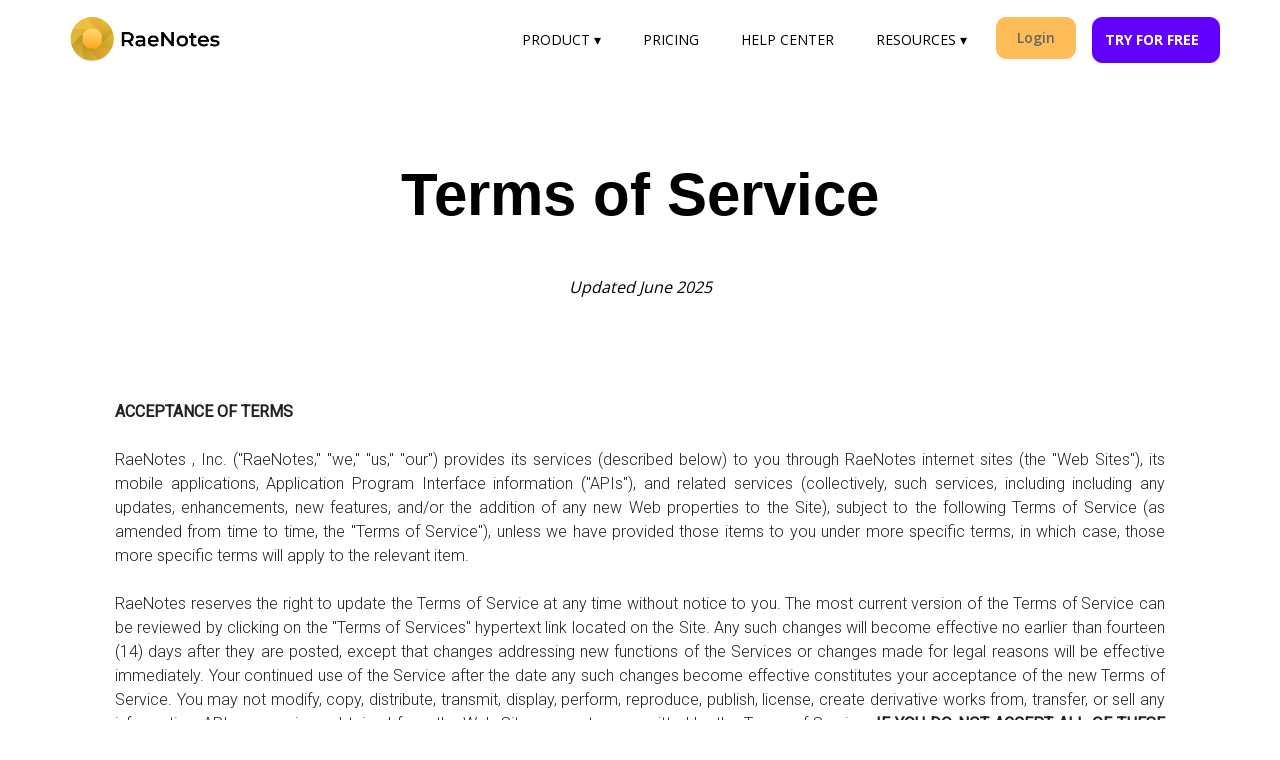

--- FILE ---
content_type: text/html
request_url: https://raenotes.com/terms.html
body_size: 18382
content:
<!DOCTYPE html>
<html lang="en">
<head>
	
	
	<script defer="" type="application/ld+json">
    {
    "@id":"https://raenotes.com",
    "url":"https://raenotes.com",
    "logo":"https://raenotes.com/assets/img/logo_tr.png",
    "name":"RaeNotes",
    "@type":"Corporation",
    "sameAs":[
    "https://twitter.com/raenotes_inc",
    "https://www.linkedin.com/company/raenotes",
    "https://www.facebook.com/raenotes",
    "https://www.youtube.com/@raenotes8503"],
    "address":{
    "@type":
    "PostalAddress",
    "postalCode":"02116",
    "addressRegion":"MA",
    "addressLocality":"Boston"},
    "@context":"https://schema.org/",
    "description":"
    Streamline coaching certifications with RaeNotes: AI-driven competency finder, session transcription, and integrated coaching rubrics for effective assessments.",
    "aggregateRating": {
        "@type": "AggregateRating",
        "ratingValue": "4.8",
        "bestRating": "5",
        "ratingCount": "170"
      }}
</script>
<!-- Global site tag (gtag.js) - Google Analytics -->
<script async src="https://www.googletagmanager.com/gtag/js?id=UA-127213637-1"></script>
<script>
    window.dataLayer = window.dataLayer || [];
    function gtag() { dataLayer.push(arguments); }
    gtag('js', new Date());
    gtag('config', 'UA-127213637-1');
</script>
<!-- Global site tag (gtag.js) - Google Ads: 633546624 -->
<script async src="https://www.googletagmanager.com/gtag/js?id=AW-633546624"></script>
<script>
    window.dataLayer = window.dataLayer || [];
    function gtag() { dataLayer.push(arguments); }
    gtag('js', new Date());

    gtag('config', 'AW-633546624');
</script>
<!-- Event snippet for Sign-up conversion page -->
<script>
    gtag('event', 'conversion', { 'send_to': 'AW-633546624/fFSnCKDBwNEBEIDPjK4C' });
</script>
<!-- Hotjar Tracking Code for www.raenotes.com
<script>
    (function (h, o, t, j, a, r) {
        h.hj = h.hj || function () { (h.hj.q = h.hj.q || []).push(arguments) };
        h._hjSettings = { hjid: 1374983, hjsv: 6 };
        a = o.getElementsByTagName('head')[0];
        r = o.createElement('script'); r.async = 1;
        r.src = t + h._hjSettings.hjid + j + h._hjSettings.hjsv;
        a.appendChild(r);
    })(window, document, 'https://static.hotjar.com/c/hotjar-', '.js?sv=');
</script>-->
<meta charset="utf-8">
<meta name="viewport" content="width=device-width, initial-scale=1.0">
<meta name="google-site-verification" content="6QYjNOV2oXAzG2mCi4twrJ-i1ZjeWjk1j5dYtC2eEco" />
<meta name="author" content="RaeNotes">
<link rel="shortcut icon" href="ico/favicon.ico">
<link rel="apple-touch-icon" sizes="180x180" href="ico/apple-touch-icon.png">
<link rel="icon" type="image/png" sizes="32x32" href="ico/favicon-32x32.png">
<link rel="icon" type="image/png" sizes="16x16" href="ico/favicon-16x16.png">
<link rel="mask-icon" href="ico/safari-pinned-tab.svg" color="#5bbad5">
<link href="https://cdn.jsdelivr.net/npm/bootstrap@5.3.0/dist/css/bootstrap.min.css" rel="stylesheet">
<meta name="msapplication-TileColor" content="#da532c">
<meta name="theme-color" content="#ffffff">


<title>RaeNotes | Assessment tool for mentor coaching certification programs</title>
<meta name="description" content="Streamline coaching certifications with RaeNotes: AI-driven competency finder, session transcription, and integrated coaching rubrics for effective assessments.">
<meta name="keywords" content="AI transcription,coaching certification,coaching assessment">
<!-- Other head elements -->
<link rel="canonical" href="">
<meta property="og:type" content="website">
<meta property="og:title" content="Assessment tool for mentor coaching certification programs">
<meta property="og:description" content="Streamline coaching certifications with RaeNotes: AI-driven competency finder, session transcription, and integrated coaching rubrics for effective assessments.">
<meta property="og:url" content="">
<meta property="og:image" content="https://raenotes.com/assets/img/Assessment.png">
<meta property="og:site_name" content="RaeNotes">

<!-- Bootstrap core CSS -->
<link href="assets/css/bootstrap.css" rel="stylesheet">

<!-- Custom styles for this template -->
<link href="assets/css/main.css" rel="stylesheet">

<link href="https://fonts.googleapis.com/css?family=Lato:300,400,700,300italic,400italic" rel='stylesheet' type='text/css'>
<link href="https://fonts.googleapis.com/css?family=Open+Sans:300,400,600,700" rel="stylesheet" type="text/css">
<link href="https://fonts.googleapis.com/css?family=Roboto:thin,light,regular" rel="stylesheet" type="text/css">
<link href="https://fonts.googleapis.com/icon?family=Material+Icons" rel="stylesheet">
<link rel="stylesheet" href="https://cdnjs.cloudflare.com/ajax/libs/font-awesome/4.7.0/css/font-awesome.min.css">


<script src="assets/js/jquery.min.js"></script>
<script src="assets/js/smoothscroll.js"></script>
<script src="https://cdnjs.cloudflare.com/ajax/libs/jquery/3.3.1/jquery.min.js"></script>
<script src="https://kit.fontawesome.com/a076d05399.js" crossorigin="anonymous"></script>
	
	
</head>
<body>
	
    <div id="intro-desktop" style="padding-top:0px; padding-bottom:0px">
	<nav class="page-header">	
    <ul class="inner" style="margin-left:5%">
        <li ><a href="/"><img class="ilogo" src="assets/img/logo_tr.png" alt="Logo" ></a>
        </li>
        <li class="-right">
			<ul>
				<li>
					<a href="#" class="menu-item btn -flat">PRODUCT &#9662;</a>
					<ul class="drop">
						<li><a href="transcript.html">For Transcription<br><span style="font-size:12px; color: #555555; text-align:left; padding-top: 5px;position: relative; display:inline-block">Automatic transcription</span></a></li>

						<li><a href="coaches.html">For Mentees<br><span style="font-size:12px; color: #555555; text-align:left; padding-top: 5px;position: relative; display:inline-block">Assessment tool for coaching</span></a></li>
						<li><a href="coaches.html">For Mentor Coaching<br><span style="font-size:12px; color: #555555; text-align:left; padding-top: 5px;position: relative; display:inline-block">and Educational institutions</span></a></li>

						<li><a href="team.html">For Coaching Schools<br><span style="font-size:12px; color: #555555; text-align:left; padding-top: 5px;position: relative; display:inline-block">and Educational institutions</span></a></li>

						<li><a href="library.html">For Corporate Training<br><span style="font-size:12px; color: #555555; text-align:left; padding-top: 5px;position: relative; display:inline-block">Searchable video archive</span></a></li>
					</ul>
				</li>
				<li><a href="pricing.html" class="menu-item btn -flat">PRICING</a></li>
				<li><a href="help/index.html" class="menu-item btn -flat">HELP CENTER</a></li>
				<li>
					<a href="#" class="menu-item btn -flat">RESOURCES &#9662;</a>
					<ul class="drop">
						<li><a href="blog.html">Blog</a></li>
						<li><a href="security.html">Security at RaeNotes</a></li>
						<li><a href="about.html">About us</a></li>
						<li><a href="help/contact.html">Contact us</a></li>
					</ul>
				</li>
				<!--<li>
		<a href="#" class="menu-item btn -flat">ABOUT &#9662;</a>
		<ul class="drop">
			<li><a href="about.html">About us</a></li>
			<li><a href="help/contact.html">Contact us</a></li>
		</ul>
	</li>-->

			</ul>
		</li>
		<li class="-rightwo">
            <ul>    
                <li class="login"><a href="https://app.raenotes.com/login" target="_blank" class="menu-item btn" style="background-color: #ffbd59; color: #666666; border: 1px solid #ffbd59; border-radius: 10px; padding: 10px 20px; font-weight: 600;">Login</a></li>
				<li class="cta"><a href="https://app.raenotes.com/signup" target="_blank" class="menu-item btn -primary" style="text-align: center;font-weight:700;">TRY FOR FREE</a></li>
            </ul>    
        </li>
    </ul>
</nav>
</div> 
<link rel="stylesheet" href="https://cdnjs.cloudflare.com/ajax/libs/font-awesome/4.7.0/css/font-awesome.min.css">
<div id="intro-mobile">
<!-- Simulate a smartphone / tablet -->
<div class="mobile-container">
<!-- Top Navigation Menu -->
<div class="topnav">
  <a href="/"><img class="ilogo" src="assets/img/logo_tr.png" alt="Logo" ></a>
  <div id="myLinks">
	<a href="transcript.html">For Transcription</a>
	<a href="coaches.html">For Mentees</a>  
  	<a href="coaches.html">For Mentor Coaching</a>  	
  	<a href="team.html">For Coaching schools</a>
	<a href="library.html">For Corporate Training</a>
  	<a href="pricing.html">Pricing</a>
  	<a href="help/index.html">Help center</a>
  	<div id="button">
  		<div class="row centered">
  			<a href="https://app.raenotes.com/login" target="_blank" class="btn -primary -outline -dark" style="margin-left:1em; margin-right:30%; margin-bottom:1em">Login</a>
  			<a href="https://app.raenotes.com/signup" target="_blank" class="btn -primary -yellow" sstyle="text-align: center;font-weight:700;" onclick="ga('send', 'event', 'signup button', 'signup')">TRY FOR FREE</a>
  		</div>
  	</div>
  </div>
  <a href="javascript:void(0);" class="icon" onclick="myFunction()">
    <i class="fa fa-bars" style="margin:0px"></i>
  </a>
</div>

</div>
</div>
<script>
function myFunction() {
  var x = document.getElementById("myLinks");
  if (x.style.display === "block") {
    x.style.display = "none";
  } else {
    x.style.display = "block";
  }
}
function trackButtonClick() {
if (window.ga) {
  var tracker = ga.getAll()[0];
  if (tracker)
    tracker.send("event", "Signup", "Click");
  }
}
</script>

    
<section id="home" name="home"></section>
<div id="headerwrap" style="padding-bottom:0px">
	<div class="container">
		<div class="row centered">
			<div class="col-md-9">
				<h1>Terms of Service</h1>
				<h9>Updated June 2025</h9>
			</div>
		</div>
	</div><!--/ .container -->
	<br>
</div>
<!-- FEATURES WRAP 1 -->
<div id="features4" style="padding-top:0px; padding-left:0px">
	<div class="container">
		<div class="row" style="margin-left:60px; margin-right:60px">
			<div class="col-lg-12">
				<p align="justify">
					<strong>ACCEPTANCE OF TERMS</strong><br /><br />RaeNotes , Inc. ("RaeNotes," "we," "us,"
					"our") provides its services (described below) to you through RaeNotes internet sites (the "Web
					Sites"), its mobile applications, Application Program Interface information ("APIs"), and related
					services (collectively, such services, including including any updates, enhancements, new features,
					and/or the addition of any new Web properties to the Site), subject to the following Terms of
					Service (as amended from time to time, the "Terms of Service"), unless we have provided those items
					to you under more specific terms, in which case, those more specific terms will apply to the
					relevant item. <br /><br />RaeNotes reserves the right to update the Terms of Service at any time
					without notice to you. The most current version of the Terms of Service can be reviewed by clicking
					on the "Terms of Services" hypertext link located on the Site. Any such changes will become
					effective no earlier than fourteen (14) days after they are posted, except that changes addressing
					new functions of the Services or changes made for legal reasons will be effective immediately. Your
					continued use of the Service after the date any such changes become effective constitutes your
					acceptance of the new Terms of Service. You may not modify, copy, distribute, transmit, display,
					perform, reproduce, publish, license, create derivative works from, transfer, or sell any
					information, APIs, or services obtained from the Web Sites, except as permitted by the Terms of
					Service. <strong>
						IF YOU DO NOT ACCEPT ALL OF THESE TERMS, DO NOT USE THIS
						SITE.
					</strong><br /><br /><br /> PLEASE READ THESE TERMS OF SERVICE CAREFULLY, AS THEY CONTAIN AN
					AGREEMENT TO ARBITRATE AND OTHER IMPORTANT INFORMATION REGARDING YOUR LEGAL RIGHTS, REMEDIES, AND
					OBLIGATIONS. THE AGREEMENT TO ARBITRATE REQUIRES (WITH LIMITED EXCEPTION) THAT YOU SUBMIT CLAIMS YOU
					HAVE AGAINST US TO BINDING AND FINAL ARBITRATION, AND FURTHER (1) YOU WILL ONLY BE PERMITTED TO
					PURSUE CLAIMS AGAINST RAENOTES ON AN INDIVIDUAL BASIS, NOT AS A PLAINTIFF OR CLASS MEMBER IN ANY
					CLASS OR REPRESENTATIVE ACTION OR PROCEEDING, AND (2) YOU WILL ONLY BE PERMITTED TO SEEK RELIEF
					(INCLUDING MONETARY, INJUNCTIVE, AND DECLARATORY RELIEF) ON AN INDIVIDUAL BASIS.
					<br /><br /><strong>
						PRIVACY
						POLICY<br />
					</strong><br />Please see the Privacy Policy relating to the collection and use of
					your information. By using the Web Site and providing any information, you are consenting to the
					processing of your information by RaeNotes and consenting to our Privacy Policy, available <a
						href="privacy_policy.html" style="font-size:16px; color:blue;">here</a>. In addition, when using
					certain services, you
					will be subject to any additional terms applicable to such services that may be posted on the
					Service from time to time, including, without limitation, the Privacy Policy. All such terms are
					hereby incorporated by reference into these Terms of Service. <br /><br /><br /> <strong>
						ACCESS AND USE
						OF THE SERVICE
					</strong><br /><br /> <strong>Services Description:</strong> Our Services are
					designed to provide you with a simple and intuitive platform that allows you to store, search,
					transcribe, mark up, and organize your video and audio files. <br /><br /> <strong>
						Your Registration
						Obligations:
					</strong> You may be required to register with RaeNotes in order to access and use
					certain features of the Service. If you choose to register for the Service, you agree to provide and
					maintain true, accurate, current and complete information about yourself as prompted by the
					Service's registration form. Registration data and certain other information about you are governed
					by our Privacy Policy. If you are under 13 years of age, you are not authorized to use the Service,
					with or without registering. In addition, if you are under 18 years old, you may use the Service,
					with or without registering, only with the approval of your parent or guardian. <br /><br />
					<strong>
						Member
						Account, Password and Security:
					</strong> You are responsible for maintaining the confidentiality
					of your password and account, if any, and are fully responsible for any and all activities that
					occur under your password or account. You agree to (a) immediately notify RaeNotes of any unauthorized
					use of your password or account or any other breach of security, and (b) ensure that you exit from
					your account at the end of each session when accessing the Service. RaeNotes will not be liable for any
					loss or damage arising from your failure to comply with this Section. <br /><br />
					<strong>Modifications to Service: </strong> RaeNotes reserves the right to modify or discontinue,
					temporarily or
					permanently, the Service (or any part thereof) with or without notice. You agree that RaeNotes will not
					be liable to you or to any third party for any modification, suspension or discontinuance of the
					Service. <br /><br /><strong>Confidentiality of Your Files:</strong> To use our Services, you may
					provide us with video and audio files by uploading it to our Site. We understand that your files may
					contain sensitive information and take the confidentiality of your files seriously. Unless you have
					given us your express permission, we will not use or share your files for any other purposes except
					to provide you with our transcription and other related services. <br /><br />
					<strong> General Practices Regarding Use and Storage:</strong>
					You acknowledge that RaeNotes may establish general
					practices and limits concerning use of the Service, including without limitation the maximum period
					of time that data or other content will be retained by the Service and the maximum storage space
					that will be allotted on RaeNotes's servers on your behalf. You agree that RaeNotes has no responsibility or
					liability for the deletion or failure to store any data or other content maintained or uploaded by
					the Service. You acknowledge that RaeNotes reserves the right to terminate accounts that are inactive for
					an extended period of time. You further acknowledge that RaeNotes reserves the right to change these
					general practices and limits at any time, in its sole discretion, with or without notice.
					<br /><br />
					<strong>CONDITIONS OF USE</strong><br /><br />
					<strong>User Conduct:</strong> You are solely
					responsible for all code, video, images, information, data, text, software, music, sound,
					photographs, graphics, messages or other materials ("content") that you upload, post, publish or
					display (hereinafter, "upload") or
					email or otherwise use via the Service. The following are examples of the kind of content and/or
					use that is illegal or prohibited by RaeNotes. RaeNotes reserves the right to investigate and take
					appropriate legal action against anyone who, in RaeNotes's sole discretion, violates this provision,
					including without limitation, removing the offending content from the Service, suspending or
					terminating the account of such violators and reporting you to the law enforcement authorities.
					You agree to not use the Service to:<br /><br />
					 - upload any content that (i) infringes any intellectual property or
					other proprietary rights of any party; (ii) you do not have a right to upload under any law or
					under contractual or fiduciary relationships; (iii) contains software viruses or any other
					computer code, files or programs designed to interrupt, destroy or limit the functionality of
					any computer software or hardware or telecommunications equipment; (iv) poses or creates a
					privacy or security risk to any person; (v) constitutes unsolicited or unauthorized advertising,
					promotional materials, commercial activities and/or sales, "junk mail," "spam," "chain letters,"
					"pyramid schemes," "contests," "sweepstakes," or any other form of solicitation; (vi) is
					unlawful, harmful, threatening, abusive, harassing, tortuous, excessively violent, defamatory,
					vulgar, obscene, pornographic, libelous, invasive of another's privacy, hateful racially,
					ethnically or otherwise objectionable; or (vii) in the sole judgment of RaeNotes, is objectionable or
					which restricts or inhibits any other person from using or enjoying the Service, or which may
					expose RaeNotes or its users to any harm or liability of any type;<br />
					- interfere with or disrupt the Service or servers or networks
					connected to the Service, or disobey any requirements, procedures, policies or regulations of
					networks connected to the Service; or <br />
					- violate any applicable local, state, national or international law, or any regulations having
					the force of law; <br />
					- impersonate any person or entity, or falsely state or otherwise misrepresent your affiliation
					with a person or entity;<br />
					-solicit personal information from anyone under the age of 18; <br />
					- harvest or collect email addresses or other contact information of other users from the
					Service by electronic or other means for the purposes of sending unsolicited emails or other
					unsolicited communications;
					<br />
					- advertise or offer to sell or buy any goods or services for any business purpose that is not
					specifically authorized; <br />
					- further or promote any criminal activity or enterprise or
					provide instructional information about illegal activities; or <br />
					- obtain or attempt to access or otherwise obtain any materials or information through any means
					not intentionally made available or provided for through the Service.<br /><br />

					<strong>Payment Terms:</strong> In order to use the Services, you may be required to select a
					payment plan.
					You will have the opportunity to review and accept the fees that you will be charged. All fees are
					in U.S. Dollars.
					<br><br><strong>Price:</strong> RaeNotes reserves the right to determine pricing for the Service. RaeNotes
					will keep pricing information published on the website up to date.
					We encourage you to check our website periodically for current pricing information. RaeNotes will give
					you advance notice of changes before they apply.
					<br/><br/>
					<strong>Refund Policy:</strong> We offer full refund for remaining credits within fourteen
					(14) days after the date that RaeNotes charges you. There is no refund for recordings which have already
					been transcribed.
					If you cancel your Monthly Subscription your cancellation will take effect the following month and
					you will still be charged the Fee for the current month.
					No refund will be available for any remaining days in the month.
					If the charges were made in error, we will credit your account or credit card account for the amount
					that was charged in error. You must let RaeNotes know within thirty (30) days after the date that RaeNotes
					charges you.
					Please allow at least 10 business days for the refund to be credited to you. Remaining credits will
					expire after 12 consecutive inactive months. An inactive month is a month without a payment.
					<br/><br/>
					<strong>Free (trial) Minutes:</strong> Every new RaeNotes accounts receives <b>N</b> free (trial) minutes
					that can be use for processing one recording up to <b>N</b> minutes.
					Unused minutes are immediately discharged as soon as processing of the first recording completes.
					Recordings processed with free (trial) minutes are trial recordings and have limitations to collaboration features including but not limited to sharing and assessments.
					<br/><br/>
					<strong>Referral Program:</strong> RaeNotes offer a referral program under the following conditions:<br/>
					- invitee gets <b>T</b> free (trial) minutes in addition to normal <b>N</b> free (trial) minutes. <br />
					- inviter will receive <b>C</b> RaeNote credits that is equivalent to <b>T</b> minutes acquired by invitee as soon as the invitee spends <b>C</b> or more RaeNotes credits.
					<br/><br/>
					<strong>What happens when your RaeNotes account is inactive.</strong>
					When your RaeNotes Account has not been used within a 1-year period that is then deemed inactive,
					and all of its content may be deleted. Your RaeNotes credits will expire if your account remains
					inactive within a 1-year period.
					<br /><br />
					<strong>
						Special Notice for International Use; Export
						Controls:
					</strong> Software (defined below) available in connection with the Service and the
					transmission of applicable data, if any, is subject to United States export controls. No Software
					may be downloaded from the Service or otherwise exported or re-exported in violation of U.S. export
					laws. Downloading or using the Software is at your sole risk. Recognizing the global nature of the
					Internet, you agree to comply with all local rules and laws regarding your use of the Service,
					including as it concerns online conduct and acceptable content. <br /><br />
					<strong>
						Commercial
						Use:
					</strong> Unless otherwise expressly authorized herein or in the Service, you agree not to
					display, distribute, license, perform, publish, reproduce, duplicate, copy, create derivative works
					from, modify, sell, resell, exploit, transfer or upload for any commercial purposes, any portion of
					the Service, use of the Service, or access to the Service. <br /><br />
					<strong>
						INTELLECTUAL PROPERTY
						RIGHTS
					</strong><br /><br />
					<strong>Service Content, Software and Trademarks: </strong> You
					acknowledge and agree that the Service may contain content or features ("Service Content") that are
					protected by copyright, patent, trademark, trade secret or other proprietary rights and laws. Except
					as expressly authorized by RaeNotes, you agree not to modify, copy, frame, scrape, rent, lease, loan,
					sell, distribute or create derivative works based on the Service or the Service Content, in whole or
					in part, except that the foregoing does not apply to your own User Content (as defined below) that
					you legally upload to the Service. In connection with your use of the Service you will not engage in
					or use any data mining, robots, scraping or similar data gathering or extraction methods. If you are
					blocked by RaeNotes from accessing the Service (including by blocking your IP address), you agree not to
					implement any measures to circumvent such blocking (e.g., by masking your IP address or using a
					proxy IP address). Any use of the Service or the Service Content other than as specifically
					authorized herein is strictly prohibited. The technology and software underlying the Service or
					distributed in connection therewith are the property of RaeNotes, our affiliates and our partners (the
					"Software"). You agree not to copy, modify, create a derivative work of, reverse engineer, reverse
					assemble or otherwise attempt to discover any source code, sell, assign, sub-license, or otherwise
					transfer any right in the Software. Any rights not expressly granted herein are reserved by RaeNotes.
					<br /><br />
					The RaeNotes name and logos are trademarks and service marks of RaeNotes (collectively the "RaeNotes
					Trademarks"). Other company, product, and service names and logos used and displayed via the Service
					may be trademarks or service marks of their respective owners who may or may not endorse or be
					affiliated with or connected to RaeNotes. <br /><br />
					Nothing in this Terms of Service or the Service
					should be construed as granting, by implication, estoppel, or otherwise, any license or right to use
					any of RaeNotes Trademarks displayed on the Service, without our prior written permission in each
					instance. All goodwill generated from the use of RaeNotes Trademarks will inure to our exclusive benefit.
					<br /><br />
					<strong>Third Party Material:</strong> Under no circumstances will RaeNotes be liable in any
					way for any content or materials of any third parties (including users), including, but not limited
					to, for any errors or omissions in any content, or for any loss or damage of any kind incurred as a
					result of the use of any such content. You acknowledge that RaeNotes does not pre-screen content, but
					that RaeNotes and its designers will have the right (but not the obligation) in their sole discretion to
					refuse or remove any content that is available via the Service. Without limiting the foregoing, RaeNotes
					and its designers will have the right to remove any content that violates these Terms of Service or
					is deemed by RaeNotes, in its sole discretion, to be otherwise objectionable. You agree that you must
					evaluate, and bear all risks associated with, the use of any content, including any reliance on the
					accuracy, completeness, or usefulness of such content. <br /><br />
					You acknowledge and agree that any
					questions, comments, suggestions, ideas, feedback or other information about the Service
					("Submissions"), provided by you to RaeNotes are non-confidential and RaeNotes will be entitled to the
					unrestricted use and dissemination of these Submissions for any purpose, commercial or otherwise,
					without acknowledgment or compensation to you. <br /><br />
					You acknowledge and agree that RaeNotes may
					preserve content and may also disclose content if required to do so by law or in the good faith
					belief that such preservation or disclosure is reasonably necessary to: (a) comply with legal
					process, applicable laws or government requests; (b) enforce these Terms of Service; (c) respond to
					claims that any content violates the rights of third parties; or (d) protect the rights, property,
					or personal safety of RaeNotes, its users and the public. You understand that the technical processing
					and transmission of the Service, including your content, may involve (a) transmissions over various
					networks; and (b) changes to conform and adapt to technical requirements of connecting networks or
					devices. <br /><br />
					<strong>Copyright Complaints: </strong> RaeNotes respects the intellectual property
					of others, and we ask our users to do the same. If you believe that your work has been copied in a
					way
					that constitutes copyright infringement, or that your intellectual property rights have been
					otherwise violated, you should notify RaeNotes of your infringement claim in accordance with the
					procedure set forth below. <br /><br />
					RaeNotes will process and investigate notices of alleged
					infringement and will take appropriate actions under the Digital Millennium Copyright Act ("DMCA")
					and other applicable intellectual property laws with respect to any alleged or actual infringement.
					A notification of claimed copyright infringement should be emailed to RaeNotes's Copyright Agent at
					support@raenotes.com (Subject line: "DMCA Takedown Request"). <br /><br />
					To be effective, the notification must be in writing and contain the following information:
					<br /><br />
					<span style="font-size: 16px;">- an electronic or physical signature of the person authorized to act
						on behalf of the owner of the copyright or other intellectual property interest; <br />- a
						description of the copyrighted work or other intellectual property that you claim has been
						infringed; <br />- a description of where the material that you claim is infringing is located
						on the Service, with enough detail that we may find it on the Service; <br />- your address,
						telephone number, and email address; <br />- a statement by you that you have a good faith
						belief that the disputed use is not authorized by the copyright or intellectual property owner,
						its agent, or the law; <br />- a statement by you, made under penalty of perjury, that the above
						information in your Notice is accurate and that you are the copyright or - intellectual property
						owner or authorized to act on the copyright or intellectual property owner's behalf.
					</span><br /><br />
					<strong>Counter-Notice:</strong>
					If you believe that your User Content that was removed (or to which access was disabled) is not
					infringing, or that you have the authorization from the copyright owner, the copyright owner's
					agent, or pursuant to the law, to upload and use the content in your User Content, you may send a
					written counter-notice containing the following information to the Copyright Agent: <br />
					<span style="font-size: 16px;"><br />
						- physical or electronic signature; <br />
						- identification of the
						content that has been removed or to which access has been disabled and the location at which the
						content appeared before it was removed or disabled; <br />
						- statement that you have a good faith
						belief that the content was removed or disabled as a result of mistake or a misidentification of
						the content; and <br />
						- name, address, telephone number, and email address, a statement that
						you consent to the jurisdiction of the federal court located within Delaware city, Delaware, and
						a statement that you will accept service of process from the person who provided notification of
						the alleged infringement. </span><br /><br />
					If a counter-notice is received by the Copyright Agent, RaeNotes will send a copy of the counter-notice
					to the original complaining party informing that person that it may replace the removed content or
					cease disabling it in 10 business days. Unless the copyright owner files an action seeking a court
					order against the content provider, member or user, the removed content may be replaced, or access
					to it restored, in 10 to 14 business days or more after receipt of the counter-notice, at our sole
					discretion. <br /><br />
					<strong>Repeat Infringer Policy:</strong> In accordance with the DMCA and
					other applicable law, RaeNotes has adopted a policy of terminating, in appropriate circumstances and at
					RaeNotes's sole discretion, users who are deemed to be repeat infringers. RaeNotes may also at its sole
					discretion limit access to the Service and/or terminate the memberships of any users who infringe
					any intellectual property rights of others, whether or not there is any repeat infringement.
					<br /><br /><br />
					<strong>THIRD PARTY WEBSITES</strong><br /><br />
					The Service may provide, or third
					parties may provide, links or other access to other sites and resources on the Internet. RaeNotes has no
					control over such sites and resources and RaeNotes is not responsible for and does not endorse such sites
					and resources. You further acknowledge and agree that RaeNotes will not be responsible or liable,
					directly or indirectly, for any damage or loss caused or alleged to be caused by or in connection
					with use of or reliance on any content, events, goods or services available on or through any such
					site or resource. Any dealings you have with third parties found while using the Service are between
					you and the third party, and you agree that RaeNotes is not liable for any loss or claim that you may
					have against any such third party. <br /><br /><br />

					<strong>INDEMNITY AND RELEASE</strong><br /><br />
					You agree to release, indemnify and hold RaeNotes and its affiliates and their officers, employees,
					directors and agents (collectively, "Indemnitees") harmless from any and all losses, damages,
					expenses, including reasonable attorneys' fees, rights, claims, actions of any kind and injury
					(including death) arising out of or relating to your use of the Service, any User Content, your
					connection to the Service, your violation of these Terms of Service or your violation of any rights
					of another. Notwithstanding the foregoing, you will have no obligation to indemnify or hold harmless
					any Indemnitee from or against any liability, losses, damages or expenses incurred as a result of
					any action or inaction of such Indemnitee. If you are a California resident, you waive California
					Civil Code Section 1542, which says: "A general release does not extend to claims which the creditor
					does not know or suspect to exist in his favor at the time of executing the release, which if known
					by him must have materially affected his settlement with the debtor." If you are a resident of
					another jurisdiction, you waive any comparable statute or doctrine. <br /><br /><br />
					<strong>
						DISCLAIMER
						OF WARRANTIES
					</strong><br /><br />
					YOUR USE OF THE SERVICE IS AT YOUR SOLE RISK. THE SERVICE IS
					PROVIDED ON AN "AS IS" AND "AS AVAILABLE" BASIS. RAENOTES EXPRESSLY DISCLAIMS ALL WARRANTIES OF ANY KIND,
					WHETHER EXPRESS, IMPLIED OR STATUTORY, INCLUDING, BUT NOT LIMITED TO THE IMPLIED WARRANTIES OF
					MERCHANTABILITY, FITNESS FOR A PARTICULAR PURPOSE, TITLE AND NON-INFRINGEMENT. <br /><br /><br />
					RAENOTES MAKES NO WARRANTY THAT (I) THE SERVICE WILL MEET YOUR REQUIREMENTS, (II) THE SERVICE WILL BE
					UNINTERRUPTED, TIMELY, SECURE, OR ERROR-FREE, (III) THE RESULTS THAT MAY BE OBTAINED FROM THE USE OF
					THE SERVICE WILL BE ACCURATE OR RELIABLE, OR (IV) THE QUALITY OF ANY PRODUCTS, SERVICES,
					INFORMATION, OR OTHER MATERIAL PURCHASED OR OBTAINED BY YOU THROUGH THE SERVICE WILL MEET YOUR
					EXPECTATIONS. <br /><br /><br />
					<strong>LIMITATION OF LIABILITY </strong><br /><br />
					YOU EXPRESSLY UNDERSTAND AND AGREE THAT RAENOTES WILL NOT BE LIABLE FOR ANY INDIRECT, INCIDENTAL,
					SPECIAL,
					CONSEQUENTIAL, EXEMPLARY DAMAGES, OR DAMAGES FOR LOSS OF PROFITS INCLUDING BUT NOT LIMITED TO,
					DAMAGES FOR LOSS OF GOODWILL, USE, DATA OR OTHER INTANGIBLE LOSSES (EVEN IF RAENOTES HAS BEEN ADVISED OF
					THE POSSIBILITY OF SUCH DAMAGES), WHETHER BASED ON CONTRACT, TORT, NEGLIGENCE, STRICT LIABILITY OR
					OTHERWISE, RESULTING FROM: (I) THE USE OR THE INABILITY TO USE THE SERVICE; (II) THE COST OF
					PROCUREMENT OF SUBSTITUTE GOODS AND SERVICES RESULTING FROM ANY GOODS, DATA, INFORMATION OR SERVICES
					PURCHASED OR OBTAINED OR MESSAGES RECEIVED OR TRANSACTIONS ENTERED INTO THROUGH OR FROM THE SERVICE;
					(III) UNAUTHORIZED ACCESS TO OR ALTERATION OF YOUR TRANSMISSIONS OR DATA; (IV) STATEMENTS OR CONDUCT
					OF ANY THIRD PARTY ON THE SERVICE; OR (V) ANY OTHER MATTER RELATING TO THE SERVICE. IN NO EVENT WILL
					RAENOTES'S TOTAL LIABILITY TO YOU FOR ALL DAMAGES, LOSSES OR CAUSES OF ACTION EXCEED THE AMOUNT YOU HAVE
					PAID RAENOTES IN THE LAST SIX (6) MONTHS, OR, IF GREATER, ONE HUNDRED DOLLARS ($100). <br /><br /><br />
					SOME JURISDICTIONS DO NOT ALLOW THE DISCLAIMER OR EXCLUSION OF CERTAIN WARRANTIES OR THE LIMITATION
					OR EXCLUSION OF LIABILITY FOR INCIDENTAL OR CONSEQUENTIAL DAMAGES. ACCORDINGLY, SOME OF THE ABOVE
					LIMITATIONS SET FORTH ABOVE MAY NOT APPLY TO YOU OR BE ENFORCEABLE WITH RESPECT TO YOU. IF YOU ARE
					DISSATISFIED WITH ANY PORTION OF THE SERVICE OR WITH THESE TERMS OF SERVICE, YOUR SOLE AND EXCLUSIVE
					REMEDY IS TO DISCONTINUE USE OF THE SERVICE. <br /><br /><br />
					IF YOU ARE A USER FROM NEW JERSEY, THE
					FOREGOING SECTIONS TITLED "DISCLAIMER OF WARRANTIES" AND "LIMITATION OF LIABILITY" ARE INTENDED TO
					BE ONLY AS BROAD AS IS PERMITTED UNDER THE LAWS OF THE STATE OF NEW JERSEY. IF ANY PORTION OF THESE
					SECTIONS IS HELD TO BE INVALID UNDER THE LAWS OF THE STATE OF NEW JERSEY, THE INVALIDITY OF SUCH
					PORTION SHALL NOT AFFECT THE VALIDITY OF THE REMAINING PORTIONS OF THE APPLICABLE SECTIONS.
					<br /><br />
					<strong>Dispute Resolution By Binding Arbitration: </strong> PLEASE READ THIS SECTION
					CAREFULLY AS IT AFFECTS YOUR RIGHTS. <br /><br />
					<strong>AGREEMENT TO ARBITRATE </strong><br /><br />
					This Dispute Resolution by Binding Arbitration section is referred to in this Terms of Service as
					the "Arbitration Agreement." You agree that any and all disputes or claims that have arisen or may
					arise between you and RaeNotes, whether arising out of or relating to this Terms of Service (including
					any alleged breach thereof), the Platform, any advertising, any aspect of the relationship or
					transactions between us, shall be resolved exclusively through final and binding arbitration, rather
					than a court, in accordance with the terms of this Arbitration Agreement, except that you may assert
					individual claims in small claims court, if your claims qualify. Further, this Arbitration Agreement
					does not preclude you from bringing issues to the attention of federal, state, or local agencies,
					and such agencies can, if the law allows, seek relief against us on your behalf. You agree that, by
					entering into this Terms of Service, you and RaeNotes are each waiving the right to a trial by jury or to
					participate in a class action. Your rights will be determined by a neutral arbitrator, not a judge
					or jury. The Federal Arbitration Act governs the interpretation and enforcement of this Arbitration
					Agreement. <br /><br />
					<strong>
						Prohibition of Class and Representative Actions and Non-Individualized
						Relief
					</strong><br /><br />
					YOU AND RAENOTES AGREE THAT EACH OF US MAY BRING CLAIMS AGAINST THE OTHER
					ONLY ON AN INDIVIDUAL BASIS AND NOT AS A PLAINTIFF OR CLASS MEMBER IN ANY PURPORTED CLASS OR
					REPRESENTATIVE ACTION OR PROCEEDING. UNLESS BOTH YOU AND RAENOTES AGREE OTHERWISE, THE ARBITRATOR MAY NOT
					CONSOLIDATE OR JOIN MORE THAN ONE PERSON'S OR PARTY'S CLAIMS AND MAY NOT OTHERWISE PRESIDE OVER ANY
					FORM OF A CONSOLIDATED, REPRESENTATIVE, OR CLASS PROCEEDING. ALSO, THE ARBITRATOR MAY AWARD RELIEF
					(INCLUDING MONETARY, INJUNCTIVE, AND DECLARATORY RELIEF) ONLY IN FAVOR OF THE INDIVIDUAL PARTY
					SEEKING RELIEF AND ONLY TO THE EXTENT NECESSARY TO PROVIDE RELIEF NECESSITATED BY THAT PARTY'S
					INDIVIDUAL CLAIM(S), EXCEPT THAT YOU MAY PURSUE A CLAIM FOR AND THE ARBITRATOR MAY AWARD PUBLIC
					INJUNCTIVE RELIEF UNDER APPLICABLE LAW TO THE EXTENT REQUIRED FOR THE ENFORCEABILITY OF THIS
					PROVISION. <br /><br />
					<strong>Pre-Arbitration Dispute Resolution </strong><br /><br />
					RaeNotes is always interested in resolving disputes amicably and efficiently, and most customer concerns
					can be resolved quickly and to the customer's satisfaction by emailing customer support at
					support@raenotes.com. If such efforts prove unsuccessful, a party who intends to seek arbitration
					must first send to the other, by certified mail, a written Notice of Dispute ("Notice"). The Notice
					must (i) describe the nature and basis of the claim or dispute and (ii) set forth the specific
					relief sought. If RaeNotes and you do not resolve the claim within sixty (60) calendar days after the
					Notice is received, you or RaeNotes may commence an arbitration proceeding. During the arbitration, the
					amount of any settlement offer made by RaeNotes or you shall not be disclosed to the arbitrator until
					after the arbitrator determines the amount, if any, to which you or RaeNotes is entitled.
					<br /><br />
					<strong>ARBITRATION PROCEDURES</strong><br /><br />
					Arbitration will be conducted by a
					neutral arbitrator in accordance with the American Arbitration Association's ("AAA") rules and
					procedures, including the AAA's Consumer Arbitration Rules (collectively, the "AAA Rules"), as
					modified by this Arbitration Agreement. For information on the AAA, please visit its website
					<a href="http://www.adr.org" style="font-size:16px; color:blue;">http://www.adr.org</a>. Information
					about the AAA Rules and fees for consumer disputes can be found at the AAA's consumer arbitration
					page <a href="http://www.adr.org/consumer_arbitration"
						style="font-size:16px; color:blue;">http://www.adr.org/consumer_arbitration</a>.
					If there is any inconsistency between any term of the AAA Rules and any term of this Arbitration
					Agreement, the applicable terms of this Arbitration Agreement will control unless the arbitrator
					determines that the application of the inconsistent Arbitration Agreement terms would not result in
					a fundamentally fair arbitration. The arbitrator must also follow the provisions of these Terms of
					Service as a court would. All issues are for the arbitrator to decide, including, but not limited
					to, issues relating to the scope, enforceability, and arbitrability of this Arbitration Agreement.
					Although arbitration proceedings are usually simpler and more streamlined than trials and other
					judicial proceedings, the arbitrator can award the same damages and relief on an individual basis
					that a court can award to an individual under the Terms of Service and applicable law. Decisions by
					the arbitrator are enforceable in court and may be overturned by a court only for very limited
					reasons. <br /><br />
					Unless RaeNotes and you agree otherwise, any arbitration hearings will take place in a
					reasonably convenient location for both parties with due consideration of their ability to travel
					and other pertinent circumstances. If the parties are unable to agree on a location, the
					determination shall be made by AAA. If your claim is for $10,000 or less, RaeNotes agrees that you may
					choose whether the arbitration will be conducted solely on the basis of documents submitted to the
					arbitrator, through a telephonic hearing, or by an in-person hearing as established by the AAA
					Rules. If your claim exceeds $10,000, the right to a hearing will be determined by the AAA Rules.
					Regardless of the manner in which the arbitration is conducted, the arbitrator shall issue a
					reasoned written decision sufficient to explain the essential findings and conclusions on which the
					award is based. <br /><br />
					<strong>COSTS OF ARBITRATION </strong><br /><br />
					Payment of all filing, administration, and arbitrator fees (collectively, the "Arbitration Fees")
					will be governed by the
					AAA Rules, unless otherwise provided in this Arbitration Agreement. If the value of the relief
					sought is $75,000 or less, at your request, RaeNotes will pay all Arbitration Fees. If the value of
					relief sought is more than $75,000 and you are able to demonstrate to the arbitrator that you are
					economically unable to pay your portion of the Arbitration Fees or if the arbitrator otherwise
					determines for any reason that you should not be required to pay your portion of the Arbitration
					Fees, RaeNotes will pay your portion of such fees. In addition, if you demonstrate to the arbitrator that
					the costs of arbitration will be prohibitive as compared to the costs of litigation, RaeNotes will pay as
					much of the Arbitration Fees as the arbitrator deems necessary to prevent the arbitration from being
					cost-prohibitive. Any payment of attorneys' fees will be governed by the AAA Rules.
					<br /><br />
					<strong>CONFIDENTIALITY </strong><br /><br />
					All aspects of the arbitration proceeding, and
					any ruling, decision, or award by the arbitrator, will be strictly confidential for the benefit of
					all parties. <br /><br />
					<strong>SEVERABILITY </strong><br /><br />
					If a court or the arbitrator decides
					that any term or provision of this Arbitration Agreement (other than the subsection (b) titled
					"Prohibition of Class and Representative Actions and Non-Individualized Relief" above) is invalid or
					unenforceable, the parties agree to replace such term or provision with a term or provision that is
					valid and enforceable and that comes closest to expressing the intention of the invalid or
					unenforceable term or provision, and this Arbitration Agreement shall be enforceable as so modified.
					If a court or the arbitrator decides that any of the provisions of subsection (b) above titled
					"Prohibition of Class and Representative Actions and Non-Individualized Relief" are invalid or
					unenforceable, then the entirety of this Arbitration Agreement shall be null and void, unless
					subsection (b) above is deemed to be invalid or unenforceable solely with respect to claims for
					public injunctive relief. The remainder of the Terms of Service will continue to apply.
					<br /><br /><br />
					<strong>FUTURE CHANGES TO ARBITRATION AGREEMENT </strong><br /><br />
					Notwithstanding any provision in this Terms of Service to the contrary, RaeNotes agrees that if it makes
					any future
					change to this Arbitration Agreement (other than a change to the Notice Address) while you are a
					user of the Platform, you may reject any such change by sending RaeNotes written notice within thirty
					(30) calendar days of the change to the Notice Address provided above. By rejecting any future
					change, you are agreeing that you will arbitrate any dispute between us in accordance with the
					language of this Arbitration Agreement as of the date you first accepted these Terms of Service (or
					accepted any subsequent changes to these Terms of Service).
					<br /><br /><br />
					<strong>TERMINATION </strong><br /><br />
					You agree that RaeNotes, in its sole discretion,
					may suspend or terminate your account (or any part thereof) or use of the Service and remove and
					discard any content within the Service, for any reason, including, without limitation, for lack of
					use or if RaeNotes believes that you have violated or acted inconsistently with the letter or spirit of
					these Terms of Service. Any suspected fraudulent, abusive or illegal activity that may be grounds
					for termination of your use of Service, may be referred to appropriate law enforcement authorities.
					RaeNotes may also in its sole discretion and at any time discontinue providing the Service, or any part
					thereof, with or without notice. You agree that any termination of your access to the Service under
					any provision of this Terms of Service may be effected without prior notice, and acknowledge and
					agree that RaeNotes may immediately deactivate or delete your account and all related information and
					files in your account and/or bar any further access to such files or the Service. Further, you agree
					that RaeNotes will not be liable to you or any third party for any termination of your access to the
					Service. <br /><br /><br />
					<strong>USER DISPUTES </strong><br /><br />
					You agree that you are solely responsible for your interactions with any other user in connection
					with the Service and RaeNotes will
					have no liability or responsibility with respect thereto. RaeNotes reserves the right, but has no
					obligation, to become involved in any way with disputes between you and any other user of the
					Service. <br /><br /><br />
					<strong>GENERAL </strong><br /><br />
					These Terms of Service constitute the
					entire agreement between you and RaeNotes and govern your use of the Service, superseding any prior
					agreements between you and RaeNotes with respect to the Service. You also may be subject to additional
					terms and conditions that may apply when you use affiliate or third party services, third party
					content or third party software. These Terms of Service will be governed by the laws of the State of
					California without regard to its conflict of law provisions. With respect to any disputes or claims
					not subject to arbitration, as set forth above, you and RaeNotes agree to submit to the personal and
					exclusive jurisdiction of the state and federal courts located within Delaware City, Delaware. The
					failure of RaeNotes to exercise or enforce any right or provision of these Terms of Service will not
					constitute a waiver of such right or provision. If any provision of these Terms of Service is found
					by a court of competent jurisdiction to be invalid, the parties nevertheless agree that the court
					should endeavor to give effect to the parties' intentions as reflected in the provision, and the
					other provisions of these Terms of Service remain in full force and effect. You agree that
					regardless of any statute or law to the contrary, any claim or cause of action arising out of or
					related to use of the Service or these Terms of Service must be filed within one (1) year after such
					claim or cause of action arose or be forever barred. A printed version of this agreement and of any
					notice given in electronic form will be admissible in judicial or administrative proceedings based
					upon or relating to this agreement to the same extent and subject to the same conditions as other
					business documents and records originally generated and maintained in printed form. You may not
					assign this Terms of Service without the prior written consent of RaeNotes, but RaeNotes may assign or
					transfer this Terms of Service, in whole or in part, without restriction. The section titles in
					these Terms of Service are for convenience only and have no legal or contractual effect. Notices to
					you may be made via either email or regular mail. The Service may also provide notices to you of
					changes to these Terms of Service or other matters by displaying notices or links to notices
					generally on the Service. <br /><br />
					<strong>YOUR PRIVACY</strong><br /><br />
					At RaeNotes, we respect the
					privacy of our users. For details please see our Privacy Policy. By using the Service, you consent
					to our collection and use of personal data as outlined therein. <br />
				</p>


			</div>
		</div>
	</div><!--/ .container -->
</div><!--/ #features -->

<!-- Start callto-action Area -->
<div id="contact">
	<section class="callto-action-area relative section-gap">
		<div class="container">
			<div class="row d-flex justify-content-center">
				<div class="menu-content col-lg-9">
					<div class="title text-center">
						<p>To report any violations of these Terms of Service <br>
							or to pose any questions regarding it,please,</p>
						<br>
					</div>
					<div id="button">
						<div class="row centered">
							<a href="#" class="btn -primary" onClick="openMailTo(event)">CONTACT US</a>
						</div>
					</div>

				</div>
			</div>
		</div>
	</section>
</div>
<!-- End calto-action Area -->

    <div id="footerwrap" style="padding-bottom: 30px">
    <div class="container">
        <div class="row_footer" style="width:100%; display: flex; justify-content: space-between; padding: 0 20px; padding-left: 0px;">
            <!-- Column 1: Logo -->
            <div style="width: 20%; padding: 20px; padding-left: 0px;">
                <div style="background-color: inherit; border: 0px solid #ffffff; padding-left: 0; padding-top: 0;">
                    <a href="/"><img class="ilogo" src="assets/img/logo_tr.png" alt="Logo"></a>
                </div>
            </div>

            <!-- Column 2: Product -->
            <div style="width: 20%; padding: 20px;">
                <div style="background-color: inherit; border: 0px solid #ffffff; padding-left: 0; padding-top: 0;">
                    <a style="font-weight:700; display: block; margin-bottom: 15px;">Product</a>
                    <a style="font-weight:400; display: block; margin-bottom: 8px;" href="coaches.html">Mentor</a>
                    <a style="font-weight:400; display: block; margin-bottom: 8px;" href="coaches.html">Student</a>
                    <a style="font-weight:400; display: block; margin-bottom: 8px;" href="team.html">Corporate</a>
                    <a style="font-weight:400; display: block; margin-bottom: 8px;" href="transcript.html">Transcription</a>
                </div>
            </div>

            <!-- Column 3: Resources -->
            <div style="width: 20%; padding: 20px;">
                <div style="background-color: inherit; border: 0px solid #ffffff; padding-left: 0; padding-top: 0;">
                    <a style="font-weight:700; display: block; margin-bottom: 15px;">Resources</a>
                    <a style="font-weight:400; display: block; margin-bottom: 8px;" href="pricing.html">Pricing</a>
                    <a style="font-weight:400; display: block; margin-bottom: 8px;" href="help/index.html">Help Center</a>
                    <a style="font-weight:400; display: block; margin-bottom: 8px;" href="blog.html">Blog</a>
                    <a style="font-weight:400; display: block; margin-bottom: 8px;" href="about.html">About</a>
                </div>
            </div>

            <!-- Column 4: Legal -->
            <div style="width: 20%; padding: 20px;">
                <div style="background-color: inherit; border: 0px solid #ffffff; padding-left: 0; padding-top: 0;">
                    <a style="font-weight:700; display: block; margin-bottom: 15px;">Legal</a>
                    <a style="font-weight:400; display: block; margin-bottom: 8px;" href="privacy_policy.html">Privacy Policy</a>
                    <a style="font-weight:400; display: block; margin-bottom: 8px;" href="terms.html">Terms of Service</a>
                    <a style="font-weight:400; display: block; margin-bottom: 8px;" href="security.html">Security</a>
                </div>
            </div>

            <!-- Column 5: Contact -->
            <div style="width: 20%; padding: 20px;">
                <div style="background-color: inherit; border: 0px solid #ffffff; padding-left: 0; padding-top: 0;">
                    <a style="font-weight:700; display: block; margin-bottom: 15px;">Contact</a>
                    <a style="font-weight:400; display: block; margin-bottom: 8px;" href="mailto:support@raenotes.com">support@raenotes.com</a>
                    <a style="font-weight:400; display: block; margin-bottom: 8px;" href="https://forms.gle/7Kv1BioR8cQzMvQv5">Office Hours</a>
                </div>
            </div>
        </div><!--/row table-->
    </div> <!--/ .container -->
</div>
<div id="footerwrap" style="padding-top: 0px;background-color:#f5f5f5">
    <div class="container" style="padding-top: 20px">
        <div class="row_footer">
            <div class="col-lg-4" style="width:25%">
                <p style="color: #000000;text-align:left">&#169; 2026 RaeNotes Inc. Boston, MA, USA<br />All Rights Reserved.</p>
            </div>
        </div>
    </div>
</div>

    <script src="assets/js/bootstrap.js"></script>
    <script src="assets/js/utils.js"></script>
    <script src="https://cdn.jsdelivr.net/npm/bootstrap@5.3.0/dist/js/bootstrap.bundle.min.js"></script>
	<script>
var acc = document.getElementsByClassName("accordion");
var i;

for (i = 0; i < acc.length; i++) {
  acc[i].addEventListener("click", function() {
    this.classList.toggle("active");
    var panel = this.nextElementSibling;
    if (panel.style.display === "block") {
      panel.style.display = "none";
    } else {
      panel.style.display = "block";
    }
  });
}
</script>

</body>
</html>

--- FILE ---
content_type: text/css
request_url: https://raenotes.com/assets/css/bootstrap.css
body_size: 29958
content:
/*!
 * Bootstrap v3.0.0
 *
 * Copyright 2013 Twitter, Inc
 * Licensed under the Apache License v2.0
 * http://www.apache.org/licenses/LICENSE-2.0
 *
 * Designed and built with all the love in the world by @mdo and @fat.
 *//*! normalize.css v2.1.0 | MIT License | git.io/normalize */article,aside,details,figcaption,figure,footer,header,hgroup,main,nav,section,summary{display:block}audio,canvas,video{display:inline-block}audio:not([controls]){display:none;height:0}[hidden]{display:none}html{font-family:sans-serif;-webkit-text-size-adjust:80%;-ms-text-size-adjust:80%}body{margin:0}a:focus{outline:thin dotted}a:active,a:hover{outline:0}h1{margin:.67em 0;font-size:2em}abbr[title]{border-bottom:1px dotted}b,strong{font-weight:700}dfn{font-style:italic}hr{height:0;-moz-box-sizing:content-box;box-sizing:content-box}mark{color:#000;background:#ff0}code,kbd,pre,samp{font-family:monospace,serif;font-size:1em}pre{white-space:pre-wrap}q{quotes:"\201C" "\201D" "\2018" "\2019"}small{font-size:80%}sub,sup{position:relative;font-size:75%;line-height:0;vertical-align:baseline}sup{top:-.5em}sub{bottom:-.25em}img{border:0}svg:not(:root){overflow:hidden}figure{margin:0}fieldset{padding:.35em .625em .75em;margin:0 2px;border:1px solid silver}legend{padding:0;border:0}button,input,select,textarea{margin:0;font-family:inherit;font-size:100%}button,input{line-height:normal}button,select{text-transform:none}button,html input[type=button],input[type=reset],input[type=submit]{cursor:pointer;-webkit-appearance:button}button[disabled],html input[disabled]{cursor:default}input[type=checkbox],input[type=radio]{padding:0;box-sizing:border-box}input[type=search]{-webkit-box-sizing:content-box;-moz-box-sizing:content-box;box-sizing:content-box;-webkit-appearance:textfield}input[type=search]::-webkit-search-cancel-button,input[type=search]::-webkit-search-decoration{-webkit-appearance:none}button::-moz-focus-inner,input::-moz-focus-inner{padding:0;border:0}textarea{overflow:auto;vertical-align:top}table{border-collapse:collapse;border-spacing:0}@media print{*{color:#000!important;text-shadow:none!important;background:0 0!important;box-shadow:none!important}a,a:visited{text-decoration:underline}a[href]:after{content:" (" attr(href) ")"}abbr[title]:after{content:" (" attr(title) ")"}.ir a:after,a[href^="#"]:after,a[href^="javascript:"]:after{content:""}blockquote,pre{border:1px solid #999;page-break-inside:avoid}thead{display:table-header-group}img,tr{page-break-inside:avoid}img{max-width:100%!important}@page{margin:2cm .5cm}h2,h3,p{orphans:3;widows:3}h2,h3{page-break-after:avoid}.navbar{display:none}.table td,.table th{background-color:#fff!important}.btn>.caret,.dropup>.btn>.caret{border-top-color:#000!important}.label{border:1px solid #000}.table{border-collapse:collapse!important}.table-bordered td,.table-bordered th{border:1px solid #ddd!important}}*,:after,:before{-webkit-box-sizing:border-box;-moz-box-sizing:border-box;box-sizing:border-box}html{font-size:62.5%;-webkit-tap-highlight-color:rgba(0,0,0,0)}body{font-family:Lato,sans-serif;font-size:12px;line-height:1.428571429;color:#333;background-color:#fff}button,input,select,textarea{font-family:inherit;font-size:inherit;line-height:inherit}button,input,select[multiple],textarea{background-image:none}a{color:#428bca;text-decoration:none}a:focus,a:hover{color:#2a6496;text-decoration:underline}a:focus{outline:thin dotted #333;outline:5px auto -webkit-focus-ring-color;outline-offset:-2px}img{vertical-align:middle}.img-logo{margin-right:30px}.ilogo{vertical-align:middle;height:auto;max-width:150px}.img-responsive{display:block;height:auto;max-width:30%;margin:auto}.img-notres{height:auto;max-width:100%}.img-rounded{border-radius:6px}.img-thumbnail{display:inline-block;height:auto;max-width:100%;padding:4px;line-height:1.428571429;background-color:#fff;border:1px solid #ddd;border-radius:4px;-webkit-transition:all .2s ease-in-out;transition:all .2s ease-in-out}.img-circle{border-radius:50%}input[type=text],select,textarea{width:100%;padding:12px;border:1px solid #ccc;border-radius:4px;box-sizing:border-box;margin-top:0;margin-bottom:16px;resize:vertical}hr{margin-top:20px;margin-bottom:20px;border:0;border-top:1px solid #eee}.sr-only{position:absolute;width:1px;height:1px;padding:0;margin:-1px;overflow:hidden;clip:rect(0 0 0 0);border:0}.flex-row{flex-direction:row!important}.d-flex{display:flex!important}.lead{margin-bottom:20px;font-size:16.099999999999998px;font-weight:200;line-height:1.4}@media (min-width:768px){.lead{font-size:21px}}small{font-size:85%}cite{font-style:normal}.text-muted{color:#999}.text-primary{color:#428bca}.text-warning{color:#c09853}.text-danger{color:#b94a48}.text-success{color:#468847}.text-info{color:#3a87ad}.text-left{text-align:left}.text-right{text-align:right}.text-center{text-align:center}.h1,.h2,.h3,.h4,.h5,.h6,h1,h2,h3,h4,h5,h6{font-family:'Open Sans',Arial,sans-serif;font-weight:500;line-height:1.5}.h1 small,.h2 small,.h3 small,.h4 small,.h5 small,.h6 small,h1 small,h2 small,h3 small,h4 small,h5 small,h6 small{font-weight:400;line-height:1;color:#999}h1,h2,h3{margin-top:0;margin-bottom:10px}h4,h5,h6{margin-top:0;margin-bottom:10px}.h1,h1{font-size:36px}.h2,h2{font-size:30px}.h3,h3{font-size:24px}.h4,h4{font-size:18px}.h5,h5{font-size:18px}.h6,h6{font-size:12px}.h1 small,h1 small{font-size:24px}.h2 small,h2 small{font-size:18px}.h3 small,.h4 small,h3 small,h4 small{font-size:14px}.page-header{padding-bottom:9px;margin-top:0;margin-right:0;margin-bottom:0;margin-left:0;border-bottom-width:0;border-bottom-style:solid;border-bottom-color:#eee}ul{margin-top:0;margin-bottom:10px;list-style:none;font-size:14px}ol{margin-top:0;margin-bottom:10px;list-style:none;margin-left:15%;margin-right:10%;font-family:Roboto,sans-serif}ol ol,ol ul,ul ol,ul ul{margin-bottom:0;list-style:none}.list-unstyled{padding-left:0;list-style:none}.list-inline{padding-left:0;list-style:none}.list-inline>li{display:inline-block;padding-right:5px;padding-left:5px}dl{margin-bottom:20px}dd,dt{line-height:1.428571429}dt{font-weight:700}dd{margin-left:0}@media (min-width:768px){.btn-input-group{max-width:450px}.dl-horizontal dt{float:left;width:160px;overflow:hidden;clear:left;text-align:right;text-overflow:ellipsis;white-space:nowrap}.dl-horizontal dd{margin-left:180px}.dl-horizontal dd:after,.dl-horizontal dd:before{display:table;content:" "}.dl-horizontal dd:after{clear:both}.dl-horizontal dd:after,.dl-horizontal dd:before{display:table;content:" "}.dl-horizontal dd:after{clear:both}}abbr[data-original-title],abbr[title]{cursor:help;border-bottom:1px dotted #999}abbr.initialism{font-size:90%;text-transform:uppercase}blockquote{padding:10px 20px;margin:0 0 20px;border-left:5px solid #eee}blockquote p{font-size:17.5px;font-weight:300;line-height:1.25}blockquote p:last-child{margin-bottom:0}blockquote small{display:block;line-height:1.428571429;color:#999}blockquote small:before{content:'\2014 \00A0'}blockquote.pull-right{padding-right:15px;padding-left:0;border-right:5px solid #eee;border-left:0}blockquote.pull-right p,blockquote.pull-right small{text-align:right}blockquote.pull-right small:before{content:''}blockquote.pull-right small:after{content:'\00A0 \2014'}blockquote:after,blockquote:before,q:after,q:before{content:""}address{display:block;margin-bottom:20px;font-style:normal;line-height:1.428571429}code,pre{font-family:Lato,sans-serif}code{padding:2px 4px;font-size:90%;color:#c7254e;white-space:nowrap;background-color:#f9f2f4;border-radius:4px}pre{display:block;padding:9.5px;margin:0 0 10px;font-size:13px;line-height:1.428571429;color:#333;word-break:break-all;word-wrap:break-word;background-color:#f5f5f5;border:1px solid #ccc;border-radius:4px}pre.prettyprint{margin-bottom:20px}pre code{padding:0;font-size:inherit;color:inherit;white-space:pre-wrap;background-color:transparent;border:0}.pre-scrollable{max-height:340px;overflow-y:scroll}.banner_inner{margin-top:150px;font-size:48px;font-weight:700;font-family:"Open Sans",sans-serif;line-height:54px}.main_title{text-align:center;margin-bottom:20px}.container{font-family:"Open Sans",sans-serif;padding-right:15px;padding-left:15px;margin-right:auto;margin-left:auto}.p_120{padding-top:120px;padding-bottom:120px}.container:after,.container:before{display:table;content:" "}.container:after{clear:both}.container:after,.container:before{display:table;content:" "}.container:after{clear:both}.border{border-bottom:0 solid #e7e7e7;border-top:1px solid #e7e7e7}.row{margin-right:30px;margin-left:30px;padding-bottom:30px}.row_price{margin-right:10px;margin-left:10px;padding-bottom:0}.row_table{margin-right:30px;margin-left:30px;padding-bottom:30px}.row_footer{margin-right:30px;margin-left:30px;padding-bottom:0}.row_button{margin-right:30px;margin-left:0;padding-bottom:30px}.row:after,.row:before{display:table;content:" "}.row:after{clear:both}.row:after,.row:before{display:table;content:" "}.row:after{clear:both}.plans-features_table{display:inline-block;list-style:none;margin:40px 0 0 0;padding:0;width:100%}.plans-features_table_plane{display:-webkit-box;display:-ms-flexbox;display:flex}.plans-features-table__list{list-style:none;margin:0;padding:0;width:32%;display:inline-block;vertical-align:top;Height:100%}.plans-features-table__list li{margin-bottom:3px}.list-item--strikethrough{color:rgba(71,82,93,.3);padding-left:50px;text-decoration:line-through;text-decoration-line:line-through;text-decoration-style:initial;text-decoration-color:initial}.list-item--check{background-image:url(../img/checkmark.png);background-position-x:10px;background-position-y:center;background-size:initial;background-repeat:no-repeat;background-attachment:initial;background-origin:initial;background-clip:initial;background-color:initial;padding-left:50px;font-size:14px;line-height:26px;font-family:AtlasGrotesk,"Open Sans",sans-serif}.list_border{border-left:1px solid #d0d4d9;margin-left:1%;padding-left:1%}.list_w_border{padding-left:1%}.list-item--emphasize{font-weight:600}.row-eq-height{display:-webkit-box;display:-webkit-flex;display:-ms-flexbox;display:flex;flex-wrap:wrap}blockquote{display:block;border-width:2px 0;border-style:solid;border-color:#eee;padding:2em 0 2em;margin:1.5em 0;position:relative;font-size:20px}blockquote:before{content:'   API   ';position:absolute;top:0;left:50%;transform:translate(-50%,-50%);background:#000;font:30px 'Open Sans',sans-serif;color:#fff;text-align:center;padding-left:15px;padding-right:15px}blockquote:after{display:block;text-align:right;font-size:20px;color:#e74c3c}.ppl{display:grid;grid-template-columns:2fr 1fr 1fr 1fr;width:100%;grid-column-gap:25px;position:relative}.pplq{min-width:40%;text-align:left;display:flex;flex-direction:column;align-items:flex-start}.col-lg-1,.col-lg-10,.col-lg-11,.col-lg-12,.col-lg-5,.col-lg-9,.col-md-1,.col-md-10,.col-md-11,.col-md-12,.col-md-2,.col-md-3,.col-md-5,.col-md-6,.col-md-7,.col-sm-1,.col-sm-10,.col-sm-11,.col-sm-12,.col-sm-2,.col-sm-3,.col-sm-4,.col-sm-5,.col-sm-6,.col-sm-7,.col-sm-8,.col-sm-9,.col-xs-1,.col-xs-10,.col-xs-11,.col-xs-12,.col-xs-2,.col-xs-4,.col-xs-5,.col-xs-7,.col-xs-8,.col-xs-9{position:relative;min-height:1px;padding-right:30px;padding-left:30px}.col-md-9{position:relative;min-height:1px;margin-left:15%;margin-right:15%}.col-lg-6,.col-lg-7{position:relative;min-height:1px;padding-right:0;padding-left:0}.col-lg-2{position:relative;min-height:1px;padding-right:0;padding-left:0}.col-lg-8{position:relative;min-height:1px;padding-right:20px;padding-left:20px}.col-lg-3{position:relative;min-height:1px;padding-right:5px;padding-left:5px;padding-bottom:30px},.col-xs-3,.col-xs-4{position:relative;min-height:1px;padding-right:0;padding-left:0;display:table-cell;vertical-align:middle;min-height:1px;padding-right:60px;padding-left:60px;padding-bottom:30px}.col-co-4{position:relative;min-height:1px;padding-left:80px;margin-top:20px}.col-lg-11{position:relative;min-height:1px;padding-right:0;padding-left:0}.col-pr-4{position:relative;min-height:1px;padding-right:0;padding-left:0;padding-bottom:0}.index_grid{align-items:flex-start;display:grid;grid-gap:48px;grid-template-columns:repeat(auto-fit,minmax(256px,1fr));position:relative}@media screen and (max-width:768px){.col-lg-2{position:relative;min-height:1px;padding-right:10px;padding-left:10px}.col-lg-6{position:relative;min-height:1px;padding-right:10px;padding-left:10px}.col-lg-9{position:relative;min-height:1px;padding-right:0;padding-left:0}.col-md-9{position:relative;min-height:1px;padding-right:10px;padding-left:10px}.col-lg-10{position:relative;min-height:1px;padding-right:10px;padding-left:10px}.col-lg-11{position:relative;min-height:1px;padding-right:0;padding-left:0}.col-lg-4{position:relative;min-height:1px;padding-right:0;padding-left:0}.col-co-4{position:relative;min-height:1px;padding-right:0;padding-left:0}.main_title{margin-bottom:0}.col-lg-12{position:relative;min-height:1px;padding-right:0;padding-left:0}}.col-md-4{position:relative;min-height:1px;padding-right:10px;padding-left:45px;padding-bottom:30px}.col-md-8{position:relative;min-height:1px;padding-right:45px;padding-left:30px;padding-bottom:30px}.col-xs-10,.col-xs-11,.col-xs-2,.col-xs-3,.col-xs-4,.col-xs-5,.col-xs-6,.col-xs-7,.col-xs-8{float:left}.col-xs-1{width:8.333333333333332%}.col-xs-2{width:16.666666666666664%}.col-xs-3{width:25%}.col-xs-4{width:33.33333333333333%}.col-xs-5{width:41.66666666666667%}.col-xs-6{width:50%}.col-xs-7{width:58.333333333333336%}.col-xs-8{width:66.66666666666666%}.col-xs-9{width:80%}.col-xs-10{width:83.33333333333334%}.col-xs-11{width:91.66666666666666%}.col-xs-12{width:100%}.col-xs-9{float:center;display:block;margin:0 auto;padding-bottom:63px;padding-top:70px;padding-right:90px;padding-left:90px}.img-responsive{display:block;height:auto;max-width:10%;margin:auto}.img-logo{max-width:17%;margin-right:2%}@media (min-width:768px){.container{max-width:750px}.col-sm-1,.col-sm-10,.col-sm-11,.col-sm-2,.col-sm-3,.col-sm-4,.col-sm-5,.col-sm-6,.col-sm-7,.col-sm-8,.col-sm-9{float:left}.col-sm-1{width:8.333333333333332%}.col-sm-2{width:16.666666666666664%}.col-sm-3{width:25%}.col-sm-4{width:33.33333333333333%}.col-sm-5{width:41.66666666666667%}.col-sm-6{width:50%}.col-sm-7{width:58.333333333333336%}.col-sm-8{width:66.66666666666666%}.col-sm-9{width:75%}.col-sm-10{width:83.33333333333334%}.col-sm-11{width:91.66666666666666%}.col-sm-12{width:100%}.col-sm-push-1{left:8.333333333333332%}.col-sm-push-2{left:16.666666666666664%}.col-sm-push-3{left:25%}.col-sm-push-4{left:33.33333333333333%}.col-sm-push-5{left:41.66666666666667%}.col-sm-push-6{left:50%}.col-sm-push-7{left:58.333333333333336%}.col-sm-push-8{left:66.66666666666666%}.col-sm-push-9{left:75%}.col-sm-push-10{left:83.33333333333334%}.col-sm-push-11{left:91.66666666666666%}.col-sm-pull-1{right:8.333333333333332%}.col-sm-pull-2{right:16.666666666666664%}.col-sm-pull-3{right:25%}.col-sm-pull-4{right:33.33333333333333%}.col-sm-pull-5{right:41.66666666666667%}.col-sm-pull-6{right:50%}.col-sm-pull-7{right:58.333333333333336%}.col-sm-pull-8{right:66.66666666666666%}.col-sm-pull-9{right:75%}.col-sm-pull-10{right:83.33333333333334%}.col-sm-pull-11{right:91.66666666666666%}.col-sm-offset-1{margin-left:8.333333333333332%}.col-sm-offset-2{margin-left:16.666666666666664%}.col-sm-offset-3{margin-left:25%}.col-sm-offset-4{margin-left:33.33333333333333%}.col-sm-offset-5{margin-left:41.66666666666667%}.col-sm-offset-6{margin-left:50%}.col-sm-offset-7{margin-left:58.333333333333336%}.col-sm-offset-8{margin-left:66.66666666666666%}.col-sm-offset-9{margin-left:75%}.col-sm-offset-10{margin-left:83.33333333333334%}.col-sm-offset-11{margin-left:91.66666666666666%}}@media (min-width:992px){.container{max-width:990px}.col-md-1,.col-md-10,.col-md-11,.col-md-2,.col-md-3,.col-md-4,.col-md-5,.col-md-6,.col-md-7,.col-md-8{float:left}.col-md-1{width:8.333333333333332%}.col-md-2{width:16.666666666666664%}.col-md-3{width:25%}.col-md-4{width:40%}.col-md-5{width:41.66666666666667%}.col-md-6{width:50%}.col-md-7{width:58.333333333333336%}.col-md-8{width:60%}.col-md-10{width:83.33333333333334%}.col-md-11{width:91.66666666666666%}.col-md-12{width:100%}.col-md-push-0{left:auto}.col-md-push-1{left:8.333333333333332%}.col-md-push-2{left:16.666666666666664%}.col-md-push-3{left:25%}.col-md-push-4{left:33.33333333333333%}.col-md-push-5{left:41.66666666666667%}.col-md-push-6{left:50%}.col-md-push-7{left:58.333333333333336%}.col-md-push-8{left:66.66666666666666%}.col-md-push-9{left:75%}.col-md-push-10{left:83.33333333333334%}.col-md-push-11{left:91.66666666666666%}.col-md-pull-0{right:auto}.col-md-pull-1{right:8.333333333333332%}.col-md-pull-2{right:16.666666666666664%}.col-md-pull-3{right:25%}.col-md-pull-4{right:33.33333333333333%}.col-md-pull-5{right:41.66666666666667%}.col-md-pull-6{right:50%}.col-md-pull-7{right:58.333333333333336%}.col-md-pull-8{right:66.66666666666666%}.col-md-pull-9{right:75%}.col-md-pull-10{right:83.33333333333334%}.col-md-pull-11{right:91.66666666666666%}.col-md-offset-0{margin-left:0}.col-md-offset-1{margin-left:8.333333333333332%}.col-md-offset-2{margin-left:16.666666666666664%}.col-md-offset-3{margin-left:25%}.col-md-offset-4{margin-left:33.33333333333333%}.col-md-offset-5{margin-left:41.66666666666667%}.col-md-offset-6{margin-left:50%}.col-md-offset-7{margin-left:58.333333333333336%}.col-md-offset-8{margin-left:66.66666666666666%}.col-md-offset-9{margin-left:75%}.col-md-offset-10{margin-left:83.33333333333334%}.col-md-offset-11{margin-left:91.66666666666666%}}@media (min-width:1200px){.container{max-width:1170px}.col-co-4,.col-lg-1,.col-lg-10,.col-lg-11,.col-lg-2,.col-lg-3,.col-lg-4,.col-lg-5,.col-lg-6,.col-lg-7,.col-lg-8,.col-lg-9,.col-md-9,.col-pr-4{float:left}.col-lg-1{width:8.333333333333332%}.col-lg-2{width:35%}.col-lg-3{width:25%}.col-lg-4{width:33.33333333333333%}.col-co-4{width:33.33333333333333%}.col-lg-5{width:41.66666666666667%}.col-lg-6{width:45%}.col-lg-7{width:45%}.col-lg-8{width:62.66666666666666%}.col-lg-9{width:50%}.col-md-9{width:70%}.col-pp-9{width:80%}.col-lg-10{Flex:0 0 50%;width:50%}.col-lg-11{Flex:0 0 50%;width:50%}.col-lg-12{width:100%}.col-lg-push-0{left:auto}.col-lg-push-1{left:8.333333333333332%}.col-lg-push-2{left:16.666666666666664%}.col-lg-push-3{left:25%}.col-lg-push-4{left:33.33333333333333%}.col-lg-push-5{left:41.66666666666667%}.col-lg-push-6{left:50%}.col-lg-push-7{left:58.333333333333336%}.col-lg-push-8{left:66.66666666666666%}.col-lg-push-9{left:75%}.col-lg-push-10{left:83.33333333333334%}.col-lg-push-11{left:91.66666666666666%}.col-lg-pull-0{right:auto}.col-lg-pull-1{right:8.333333333333332%}.col-lg-pull-2{right:16.666666666666664%}.col-lg-pull-3{right:25%}.col-lg-pull-4{right:33.33333333333333%}.col-lg-pull-5{right:41.66666666666667%}.col-lg-pull-6{right:50%}.col-lg-pull-7{right:58.333333333333336%}.col-lg-pull-8{right:66.66666666666666%}.col-lg-pull-9{right:75%}.col-lg-pull-10{right:83.33333333333334%}.col-lg-pull-11{right:91.66666666666666%}.col-lg-offset-0{margin-left:0}.col-lg-offset-1{margin-left:8.333333333333332%}.col-lg-offset-2{margin-left:16.666666666666664%}.col-lg-offset-3{margin-left:25%}.col-lg-offset-4{margin-left:33.33333333333333%}.col-lg-offset-5{margin-left:41.66666666666667%}.col-lg-offset-6{margin-left:50%}.col-lg-offset-7{margin-left:58.333333333333336%}.col-lg-offset-8{margin-left:66.66666666666666%}.col-lg-offset-9{margin-left:75%}.col-lg-offset-10{margin-left:83.33333333333334%}.col-lg-offset-11{margin-left:91.66666666666666%}.col-pr-4{width:33.33333333333333%}.col-pr-5{width:95%;margin-right:0;margin-left:0;padding-bottom:0}.mtitle{text-align:center;margin-bottom:50px;margin-top:50px}.price{height:900px}.price_red{height:400px}.row_price{margin-right:10px;margin-left:10px;padding-bottom:0}.row_table{margin-right:30px;margin-left:30px;padding-bottom:30px}.plans-features_table{display:inline-block;list-style:none;margin:40px 0 0 0;padding:0;width:100%}.plans-features_table_plane{display:-webkit-box;display:-ms-flexbox;display:flex}.plans-features-table__list{list-style:none;margin:0;padding:0;width:32%;display:inline-block;vertical-align:top;Height:100%}.plans-features-table__list li{margin-bottom:3px}.list-item--strikethrough{color:rgba(71,82,93,.3);padding-left:50px;text-decoration:line-through;text-decoration-line:line-through;text-decoration-style:initial;text-decoration-color:initial}.list-item--check{background-image:url(../img/checkmark.png);background-position-x:10px;background-position-y:center;background-size:initial;background-repeat:no-repeat;background-attachment:initial;background-origin:initial;background-clip:initial;background-color:initial;padding-left:50px;font-size:14px;line-height:26px;font-family:AtlasGrotesk,"Open Sans",sans-serif}.list_border{border-left:1px solid #d0d4d9;margin-left:1%;padding-left:1%}.list_w_border{padding-left:1%}.list-item--emphasize{font-weight:600}.row-eq-height{display:-webkit-box;display:-webkit-flex;display:-ms-flexbox;display:flex;flex-wrap:wrap}.plans-table{display:-webkit-box;display:-ms-flexbox;display:flex;list-style:none;margin:0;padding:0;width:100%}.plans-table__plan{display:-webkit-box;display:-ms-flexbox;display:flex;-webkit-box-orient:vertical;-webkit-box-direction:normal;-ms-flex-direction:column;flex-direction:column;-webkit-box-flex:1;-ms-flex-positive:1;flex-grow:1;overflow:hidden;width:32%}}.pricing-container{display:flex;width:100%}.feature-column,.plan{border:1px solid #ccc}.feature-column{flex-basis:20%;padding:10px}.plan1{flex:2;text-align:center}.plan2{flex:1;text-align:center}.plan2-header{background-color:#f0d589;color:#333;padding:20px;font-size:1.5em}.plan2-footer{padding:20px;background-color:#f9f9f9}.plan2-footer button{background-color:#6da8b1;color:#333;padding:10px 15px;border:none;cursor:pointer}.plan-footer button:hover{background-color:#219150}ul{list-style:none;padding:0}ul li{padding:0 0;border-bottom:0 solid #ccc}ul li:last-child{border:none}.checkmark{display:inline-block;color:#27ae60;font-size:1.2em}.plan2 ul li{padding:10px 0;border-bottom:1px solid #ccc}.plan1 ul li{padding:10px 0;border-bottom:1px solid #ccc}table{max-width:100%;background-color:transparent}th{text-align:left}.table{width:100%;margin-bottom:20px}.table tbody>tr>td,.table tbody>tr>th,.table tfoot>tr>td,.table tfoot>tr>th,.table thead>tr>td,.table thead>tr>th{padding:8px;line-height:1.428571429;vertical-align:top;border-top:1px solid #ddd}.table thead>tr>th{vertical-align:bottom;border-bottom:2px solid #ddd}.table caption+thead tr:first-child td,.table caption+thead tr:first-child th,.table colgroup+thead tr:first-child td,.table colgroup+thead tr:first-child th,.table thead:first-child tr:first-child td,.table thead:first-child tr:first-child th{border-top:0}.table tbody+tbody{border-top:2px solid #ddd}.table .table{background-color:#fff}.table-condensed tbody>tr>td,.table-condensed tbody>tr>th,.table-condensed tfoot>tr>td,.table-condensed tfoot>tr>th,.table-condensed thead>tr>td,.table-condensed thead>tr>th{padding:5px}.table-bordered{border:1px solid #ddd}.table-bordered>tbody>tr>td,.table-bordered>tbody>tr>th,.table-bordered>tfoot>tr>td,.table-bordered>tfoot>tr>th,.table-bordered>thead>tr>td,.table-bordered>thead>tr>th{border:1px solid #ddd}.table-bordered>thead>tr>td,.table-bordered>thead>tr>th{border-bottom-width:2px}.table-striped>tbody>tr:nth-child(odd)>td,.table-striped>tbody>tr:nth-child(odd)>th{background-color:#f9f9f9}.table-hover>tbody>tr:hover>td,.table-hover>tbody>tr:hover>th{background-color:#f5f5f5}table col[class*=col-]{display:table-column;float:none}table td[class*=col-],table th[class*=col-]{display:table-cell;float:none}.table>tbody>tr.active>td,.table>tbody>tr.active>th,.table>tbody>tr>td.active,.table>tbody>tr>th.active,.table>tfoot>tr.active>td,.table>tfoot>tr.active>th,.table>tfoot>tr>td.active,.table>tfoot>tr>th.active,.table>thead>tr.active>td,.table>thead>tr.active>th,.table>thead>tr>td.active,.table>thead>tr>th.active{background-color:#f5f5f5}.table>tbody>tr.success>td,.table>tbody>tr.success>th,.table>tbody>tr>td.success,.table>tbody>tr>th.success,.table>tfoot>tr.success>td,.table>tfoot>tr.success>th,.table>tfoot>tr>td.success,.table>tfoot>tr>th.success,.table>thead>tr.success>td,.table>thead>tr.success>th,.table>thead>tr>td.success,.table>thead>tr>th.success{background-color:#dff0d8;border-color:#d6e9c6}.table-hover>tbody>tr.success:hover>td,.table-hover>tbody>tr>td.success:hover,.table-hover>tbody>tr>th.success:hover{background-color:#d0e9c6;border-color:#c9e2b3}.table>tbody>tr.danger>td,.table>tbody>tr.danger>th,.table>tbody>tr>td.danger,.table>tbody>tr>th.danger,.table>tfoot>tr.danger>td,.table>tfoot>tr.danger>th,.table>tfoot>tr>td.danger,.table>tfoot>tr>th.danger,.table>thead>tr.danger>td,.table>thead>tr.danger>th,.table>thead>tr>td.danger,.table>thead>tr>th.danger{background-color:#f2dede;border-color:#eed3d7}.table-hover>tbody>tr.danger:hover>td,.table-hover>tbody>tr>td.danger:hover,.table-hover>tbody>tr>th.danger:hover{background-color:#ebcccc;border-color:#e6c1c7}.table>tbody>tr.warning>td,.table>tbody>tr.warning>th,.table>tbody>tr>td.warning,.table>tbody>tr>th.warning,.table>tfoot>tr.warning>td,.table>tfoot>tr.warning>th,.table>tfoot>tr>td.warning,.table>tfoot>tr>th.warning,.table>thead>tr.warning>td,.table>thead>tr.warning>th,.table>thead>tr>td.warning,.table>thead>tr>th.warning{background-color:#fcf8e3;border-color:#fbeed5}.table-hover>tbody>tr.warning:hover>td,.table-hover>tbody>tr>td.warning:hover,.table-hover>tbody>tr>th.warning:hover{background-color:#faf2cc;border-color:#f8e5be}@media (max-width:768px){.img-logo{max-width:40%;margin-right:2%}.price{height:auto}.price_red{height:auto}.row_price{margin-right:10px;margin-left:10px;padding-bottom:0}.row_table{margin-right:30px;margin-left:30px;padding-bottom:30px}.plans-features_table{display:inline-block;list-style:none;margin:40px 0 0 0;padding:0;width:100%}.plans-features_table_plane{display:-webkit-box;display:-ms-flexbox;display:flex}.plans-features-table__list{list-style:none;margin:0;padding:0;width:32%;display:inline-block;vertical-align:top;Height:100%}.plans-features-table__list li{margin-bottom:3px}.list-item--strikethrough{color:rgba(71,82,93,.3);padding-left:50px;text-decoration:line-through;text-decoration-line:line-through;text-decoration-style:initial;text-decoration-color:initial}.list-item--check{background-image:url(../img/checkmark.png);background-position-x:10px;background-position-y:center;background-size:initial;background-repeat:no-repeat;background-attachment:initial;background-origin:initial;background-clip:initial;background-color:initial;padding-left:50px;font-size:14px;line-height:26px;font-family:AtlasGrotesk,"Open Sans",sans-serif}.list_border{border-left:1px solid #d0d4d9;margin-left:1%;padding-left:1%}.list_w_border{padding-left:1%}.list-item--emphasize{font-weight:600}.row-eq-height{display:-webkit-box;display:-webkit-flex;display:-ms-flexbox;display:flex;flex-wrap:wrap}img{vertical-align:middle;width:100%;height:100%}.ilogo{vertical-align:middle;height:auto;max-width:100px}.table-responsive{width:100%;margin-bottom:15px;overflow-x:scroll;overflow-y:hidden;border:1px solid #ddd}.table-responsive>.table{margin-bottom:0;background-color:#fff}.table-responsive>.table>tbody>tr>td,.table-responsive>.table>tbody>tr>th,.table-responsive>.table>tfoot>tr>td,.table-responsive>.table>tfoot>tr>th,.table-responsive>.table>thead>tr>td,.table-responsive>.table>thead>tr>th{white-space:nowrap}.table-responsive>.table-bordered{border:0}.table-responsive>.table-bordered>tbody>tr>td:first-child,.table-responsive>.table-bordered>tbody>tr>th:first-child,.table-responsive>.table-bordered>tfoot>tr>td:first-child,.table-responsive>.table-bordered>tfoot>tr>th:first-child,.table-responsive>.table-bordered>thead>tr>td:first-child,.table-responsive>.table-bordered>thead>tr>th:first-child{border-left:0}.table-responsive>.table-bordered>tbody>tr>td:last-child,.table-responsive>.table-bordered>tbody>tr>th:last-child,.table-responsive>.table-bordered>tfoot>tr>td:last-child,.table-responsive>.table-bordered>tfoot>tr>th:last-child,.table-responsive>.table-bordered>thead>tr>td:last-child,.table-responsive>.table-bordered>thead>tr>th:last-child{border-right:0}.table-responsive>.table-bordered>tbody>tr:last-child>td,.table-responsive>.table-bordered>tbody>tr:last-child>th,.table-responsive>.table-bordered>tfoot>tr:last-child>td,.table-responsive>.table-bordered>tfoot>tr:last-child>th,.table-responsive>.table-bordered>thead>tr:last-child>td,.table-responsive>.table-bordered>thead>tr:last-child>th{border-bottom:0}.accordion{background-color:#f2d582;color:#000;cursor:pointer;padding:18px;width:100%;border:none;text-align:left;outline:0;font-size:20px;font-weight:500;transition:.4s;border-bottom:4px #fff solid}.accordion:hover,.active{background-color:#e5ab05}.panel{padding:0 18px;display:none;background-color:#fff;overflow:hidden}.accordion:after{content:'+';font-size:18px;color:#000;float:right;margin-left:5px}.active:after{content:"-"}.main_title{margin-bottom:15px}}@media (max-width:1000px){.mobile-container{max-width:480px;margin:auto;background-color:#fff;color:#000;border-radius:10px}.topnav{overflow:hidden;background-color:#fff;position:relative}.topnav #myLinks{display:none}.topnav a{color:#555;padding:14px 16px;text-decoration:none;font-size:17px;display:block}.topnav a.icon{background:#fff;display:block;position:absolute;right:0;top:0}.topnav a:hover{background-color:#fff;color:#bdbdbd}.active{color:#fff}}fieldset{padding:0;margin:0;border:0}legend{display:block;width:100%;padding:0;margin-bottom:20px;font-size:21px;line-height:inherit;color:#333;border:0;border-bottom:1px solid #e5e5e5}label{display:inline-block;margin-bottom:2px}input[type=search]{-webkit-box-sizing:border-box;-moz-box-sizing:border-box;box-sizing:border-box}input[type=checkbox],input[type=radio]{margin:4px 0 0;margin-top:1px\9;line-height:normal}input[type=file]{display:block}select[multiple],select[size]{height:auto}select optgroup{font-family:inherit;font-size:inherit;font-style:inherit}input[type=checkbox]:focus,input[type=file]:focus,input[type=radio]:focus{outline:thin dotted #333;outline:5px auto -webkit-focus-ring-color;outline-offset:-2px}input[type=number]::-webkit-inner-spin-button,input[type=number]::-webkit-outer-spin-button{height:auto}.form-control:-moz-placeholder{color:#999}.form-control::-moz-placeholder{color:#999}.form-control:-ms-input-placeholder{color:#999}.form-control::-webkit-input-placeholder{color:#999}.form-control{display:block;width:50%;height:34px;padding:6px 12px;font-size:14px;line-height:1.428571429;color:#555;vertical-align:middle;margin-right:auto;margin-left:auto;background-color:#fff;border:1px solid #d3d3d3;border-radius:4px;text-align:center;font-style:italic;min-width:300px;-webkit-box-shadow:inset 0 1px 1px rgba(0,0,0,.075);box-shadow:inset 0 1px 1px rgba(0,0,0,.075);-webkit-transition:border-color ease-in-out .15s,box-shadow ease-in-out .15s;transition:border-color ease-in-out .15s,box-shadow ease-in-out .15s}.form-control:focus{border-color:#f36b53;outline:0;-webkit-box-shadow:inset 0 1px 1px rgba(0,0,0,.075),0 0 8px rgba(243,107,83,.6);box-shadow:inset 0 1px 1px rgba(0,0,0,.075),0 0 8px rgba(243,107,83,.6)}.form-control[disabled],.form-control[readonly],fieldset[disabled] .form-control{cursor:not-allowed;background-color:#eee}textarea.form-control{height:auto}.form-group{margin-bottom:15px}.checkbox,.radio{display:block;min-height:20px;padding-left:20px;margin-top:10px;margin-bottom:10px;vertical-align:middle}.checkbox label,.radio label{display:inline;margin-bottom:0;font-weight:400;cursor:pointer}.checkbox input[type=checkbox],.checkbox-inline input[type=checkbox],.radio input[type=radio],.radio-inline input[type=radio]{float:left;margin-left:-20px}.checkbox+.checkbox,.radio+.radio{margin-top:-5px}.checkbox-inline,.radio-inline{display:inline-block;padding-left:20px;margin-bottom:0;font-weight:400;vertical-align:middle;cursor:pointer}.checkbox-inline+.checkbox-inline,.radio-inline+.radio-inline{margin-top:0;margin-left:10px}.checkbox-inline[disabled],.checkbox[disabled],.radio-inline[disabled],.radio[disabled],fieldset[disabled] .checkbox,fieldset[disabled] .checkbox-inline,fieldset[disabled] .radio,fieldset[disabled] .radio-inline,fieldset[disabled] input[type=checkbox],fieldset[disabled] input[type=radio],input[type=checkbox][disabled],input[type=radio][disabled]{cursor:not-allowed}.input-sm{height:30px;padding:5px 10px;font-size:12px;line-height:1.5;border-radius:3px}select.input-sm{height:30px;line-height:30px}textarea.input-sm{height:auto}.input-lg{height:45px;padding:10px 16px;font-size:18px;line-height:1.33;border-radius:6px}select.input-lg{height:45px;line-height:45px}textarea.input-lg{height:auto}.has-warning .control-label,.has-warning .help-block{color:#c09853}.has-warning .form-control{border-color:#c09853;-webkit-box-shadow:inset 0 1px 1px rgba(0,0,0,.075);box-shadow:inset 0 1px 1px rgba(0,0,0,.075)}.has-warning .form-control:focus{border-color:#a47e3c;-webkit-box-shadow:inset 0 1px 1px rgba(0,0,0,.075),0 0 6px #dbc59e;box-shadow:inset 0 1px 1px rgba(0,0,0,.075),0 0 6px #dbc59e}.has-warning .input-group-addon{color:#c09853;background-color:#fcf8e3;border-color:#c09853}.has-error .control-label,.has-error .help-block{color:#b94a48}.has-error .form-control{border-color:#b94a48;-webkit-box-shadow:inset 0 1px 1px rgba(0,0,0,.075);box-shadow:inset 0 1px 1px rgba(0,0,0,.075)}.has-error .form-control:focus{border-color:#953b39;-webkit-box-shadow:inset 0 1px 1px rgba(0,0,0,.075),0 0 6px #d59392;box-shadow:inset 0 1px 1px rgba(0,0,0,.075),0 0 6px #d59392}.has-error .input-group-addon{color:#b94a48;background-color:#f2dede;border-color:#b94a48}.has-success .control-label,.has-success .help-block{color:#468847}.has-success .form-control{border-color:#468847;-webkit-box-shadow:inset 0 1px 1px rgba(0,0,0,.075);box-shadow:inset 0 1px 1px rgba(0,0,0,.075)}.has-success .form-control:focus{border-color:#356635;-webkit-box-shadow:inset 0 1px 1px rgba(0,0,0,.075),0 0 6px #7aba7b;box-shadow:inset 0 1px 1px rgba(0,0,0,.075),0 0 6px #7aba7b}.has-success .input-group-addon{color:#468847;background-color:#dff0d8;border-color:#468847}.form-control-static{padding-top:7px;margin-bottom:0}.help-block{display:block;margin-top:5px;margin-bottom:10px;color:#737373}@media (min-width:768px){.container{padding-right:0;padding-left:0}.col-lg-4{float:left;width:31%;margin-right:0;margin-left:0}.col-co-4{float:left;width:31%;padding-left:80px;margin-top:20px}.form-inline .form-group{display:inline-block;margin-bottom:0;vertical-align:middle}.form-inline .form-control{display:inline-block}.form-inline .checkbox,.form-inline .radio{display:inline-block;padding-left:0;margin-top:0;margin-bottom:0}.form-inline .checkbox input[type=checkbox],.form-inline .radio input[type=radio]{float:none;margin-left:0}}.form-horizontal .checkbox,.form-horizontal .checkbox-inline,.form-horizontal .control-label,.form-horizontal .radio,.form-horizontal .radio-inline{padding-top:7px;margin-top:0;margin-bottom:0}.form-horizontal .form-group{margin-right:-15px;margin-left:-15px}.form-horizontal .form-group:after,.form-horizontal .form-group:before{display:table;content:" "}.form-horizontal .form-group:after{clear:both}.form-horizontal .form-group:after,.form-horizontal .form-group:before{display:table;content:" "}.form-horizontal .form-group:after{clear:both}.btn{font-family:"Open Sans",Arial,sans-serif;flex-grow:2;flex-shrink:0;font-weight:400;display:inline-block;padding:10px 20px;margin-bottom:0;font-size:14px;line-height:1.428571429;text-align:center;white-space:nowrap;vertical-align:middle;cursor:pointer;border:1px solid transparent;border-top-left-radius:0;border-top-right-radius:0;border-bottom-right-radius:0;border-bottom-left-radius:0;-webkit-user-select:none;-moz-user-select:none;-ms-user-select:none;-o-user-select:none;user-select:none}.btn_second{font-family:"Open Sans",Arial,sans-serif;flex-grow:2;flex-shrink:0;font-weight:400;display:inline-block;padding:10px 20px;margin-bottom:0;font-size:14px;line-height:1.428571429;text-align:center;white-space:nowrap;vertical-align:middle;cursor:pointer;border:1px solid transparent;-webkit-user-select:none;-moz-user-select:none;-ms-user-select:none;-o-user-select:none;user-select:none}.btnm{font-family:"Source Sans Pro",Helvetica,Arial,sans-serif;flex-grow:2;flex-shrink:0;font-weight:400;display:inline-block;padding:12px 30px;margin-bottom:0;font-size:16px;line-height:1.428571429;text-align:center;white-space:nowrap;vertical-align:middle;cursor:pointer;border:1px solid transparent;border-top-left-radius:100px;border-top-right-radius:100px;border-bottom-right-radius:100px;border-bottom-left-radius:100px;-webkit-user-select:none;-moz-user-select:none;-ms-user-select:none;-o-user-select:none;user-select:none}.btn:focus{outline:thin dotted #333;outline:5px auto -webkit-focus-ring-color;outline-offset:-2px}.btn:focus,.btn:hover{color:#333;text-decoration:none}.btn.active,.btn:active{background-image:none;outline:0;-webkit-box-shadow:inset 0 3px 5px rgba(0,0,0,.125);box-shadow:inset 0 3px 5px rgba(0,0,0,.125)}.btn.disabled,.btn[disabled],fieldset[disabled] .btn{pointer-events:none;cursor:not-allowed;opacity:.65;filter:alpha(opacity=65);-webkit-box-shadow:none;box-shadow:none}.btn-default{color:#333;background-color:#fff;border-color:#ccc}.btn-default.active,.btn-default:active,.btn-default:focus,.btn-default:hover,.open .dropdown-toggle.btn-default{color:#333;background-color:#ebebeb;border-color:#adadad}.btn-default.active,.btn-default:active,.open .dropdown-toggle.btn-default{background-image:none}.btn-default.disabled,.btn-default.disabled.active,.btn-default.disabled:active,.btn-default.disabled:focus,.btn-default.disabled:hover,.btn-default[disabled],.btn-default[disabled].active,.btn-default[disabled]:active,.btn-default[disabled]:focus,.btn-default[disabled]:hover,fieldset[disabled] .btn-default,fieldset[disabled] .btn-default.active,fieldset[disabled] .btn-default:active,fieldset[disabled] .btn-default:focus,fieldset[disabled] .btn-default:hover{background-color:#fff;border-color:#ccc}.btn-primary{color:#fff;background-color:#428bca;border-color:#357ebd}.btn-primary.active,.btn-primary:active,.btn-primary:focus,.btn-primary:hover,.open .dropdown-toggle.btn-primary{color:#fff;background-color:#3276b1;border-color:#285e8e}.btn-primary.active,.btn-primary:active,.open .dropdown-toggle.btn-primary{background-image:none}.btn-primary.disabled,.btn-primary.disabled.active,.btn-primary.disabled:active,.btn-primary.disabled:focus,.btn-primary.disabled:hover,.btn-primary[disabled],.btn-primary[disabled].active,.btn-primary[disabled]:active,.btn-primary[disabled]:focus,.btn-primary[disabled]:hover,fieldset[disabled] .btn-primary,fieldset[disabled] .btn-primary.active,fieldset[disabled] .btn-primary:active,fieldset[disabled] .btn-primary:focus,fieldset[disabled] .btn-primary:hover{background-color:#428bca;border-color:#357ebd}.btn_second.-red,btn_second.-red{color:#fff;background-color:#a62639;border:1px solid #a62639;border-radius:15px 30px 15px}.btn_second.-red:hover,btn_second.-red:hover{color:#fff;background-color:#a62639;border:1px solid #a62639;border-radius:15px 30px 15px}.btn{font-family:"Open Sans",Arial,sans-serif;flex-grow:2;flex-shrink:0;font-weight:400;display:inline-block;padding:10px 20px;margin-bottom:0;font-size:18px;line-height:1.428571429;text-align:center;white-space:nowrap;vertical-align:middle;cursor:pointer;border:1px solid transparent;border-top-left-radius:0;border-top-right-radius:0;border-bottom-right-radius:0;border-bottom-left-radius:0;-webkit-user-select:none;-moz-user-select:none;-ms-user-select:none;-o-user-select:none;user-select:none}.btn_second{font-family:"Open Sans",Arial,sans-serif;flex-grow:2;flex-shrink:0;font-weight:400;display:inline-block;padding:10px 20px;margin-bottom:0;font-size:14px;line-height:1.428571429;text-align:center;white-space:nowrap;vertical-align:middle;cursor:pointer;border:1px solid transparent;-webkit-user-select:none;-moz-user-select:none;-ms-user-select:none;-o-user-select:none;user-select:none}.btnm{font-family:"Source Sans Pro",Helvetica,Arial,sans-serif;flex-grow:2;flex-shrink:0;font-weight:400;display:inline-block;padding:12px 30px;margin-bottom:0;font-size:16px;line-height:1.428571429;text-align:center;white-space:nowrap;vertical-align:middle;cursor:pointer;border:1px solid transparent;border-top-left-radius:100px;border-top-right-radius:100px;border-bottom-right-radius:100px;border-bottom-left-radius:100px;-webkit-user-select:none;-moz-user-select:none;-ms-user-select:none;-o-user-select:none;user-select:none}.btn:focus{outline:thin dotted #333;outline:5px auto -webkit-focus-ring-color;outline-offset:-2px}.btn:focus,.btn:hover{color:#333;text-decoration:none}.btn.active,.btn:active{background-image:none;outline:0;-webkit-box-shadow:inset 0 3px 5px rgba(0,0,0,.125);box-shadow:inset 0 3px 5px rgba(0,0,0,.125)}.btn.disabled,.btn[disabled],fieldset[disabled] .btn{pointer-events:none;cursor:not-allowed;opacity:.65;filter:alpha(opacity=65);-webkit-box-shadow:none;box-shadow:none}.btn-default{color:#333;background-color:#fff;border-color:#ccc}.btn-default.active,.btn-default:active,.btn-default:focus,.btn-default:hover,.open .dropdown-toggle.btn-default{color:#333;background-color:#ebebeb;border-color:#adadad}.btn-default.active,.btn-default:active,.open .dropdown-toggle.btn-default{background-image:none}.btn-default.disabled,.btn-default.disabled.active,.btn-default.disabled:active,.btn-default.disabled:focus,.btn-default.disabled:hover,.btn-default[disabled],.btn-default[disabled].active,.btn-default[disabled]:active,.btn-default[disabled]:focus,.btn-default[disabled]:hover,fieldset[disabled] .btn-default,fieldset[disabled] .btn-default.active,fieldset[disabled] .btn-default:active,fieldset[disabled] .btn-default:focus,fieldset[disabled] .btn-default:hover{background-color:#fff;border-color:#ccc}.btn-primary{color:#fff;background-color:#428bca;border-color:#357ebd}.btn-primary.active,.btn-primary:active,.btn-primary:focus,.btn-primary:hover,.open .dropdown-toggle.btn-primary{color:#fff;background-color:#3276b1;border-color:#285e8e}.btn-primary.active,.btn-primary:active,.open .dropdown-toggle.btn-primary{background-image:none}.btn-primary.disabled,.btn-primary.disabled.active,.btn-primary.disabled:active,.btn-primary.disabled:focus,.btn-primary.disabled:hover,.btn-primary[disabled],.btn-primary[disabled].active,.btn-primary[disabled]:active,.btn-primary[disabled]:focus,.btn-primary[disabled]:hover,fieldset[disabled] .btn-primary,fieldset[disabled] .btn-primary.active,fieldset[disabled] .btn-primary:active,fieldset[disabled] .btn-primary:focus,fieldset[disabled] .btn-primary:hover{background-color:#428bca;border-color:#357ebd}.btn-warning{color:#fff;background-color:#f0ad4e;border-color:#eea236}.btn-warning.active,.btn-warning:active,.btn-warning:focus,.btn-warning:hover,.open .dropdown-toggle.btn-warning{color:#fff;background-color:#ed9c28;border-color:#d58512}.btn-warning.active,.btn-warning:active,.open .dropdown-toggle.btn-warning{background-image:none}.btn-warning.disabled,.btn-warning.disabled.active,.btn-warning.disabled:active,.btn-warning.disabled:focus,.btn-warning.disabled:hover,.btn-warning[disabled],.btn-warning[disabled].active,.btn-warning[disabled]:active,.btn-warning[disabled]:focus,.btn-warning[disabled]:hover,fieldset[disabled] .btn-warning,fieldset[disabled] .btn-warning.active,fieldset[disabled] .btn-warning:active,fieldset[disabled] .btn-warning:focus,fieldset[disabled] .btn-warning:hover{background-color:#f0ad4e;border-color:#eea236}.btn-danger{color:#fff;background-color:#d9534f;border-color:#d43f3a}.btn-danger.active,.btn-danger:active,.btn-danger:focus,.btn-danger:hover,.open .dropdown-toggle.btn-danger{color:#fff;background-color:#d2322d;border-color:#ac2925}.btn-danger.active,.btn-danger:active,.open .dropdown-toggle.btn-danger{background-image:none}.btn-danger.disabled,.btn-danger.disabled.active,.btn-danger.disabled:active,.btn-danger.disabled:focus,.btn-danger.disabled:hover,.btn-danger[disabled],.btn-danger[disabled].active,.btn-danger[disabled]:active,.btn-danger[disabled]:focus,.btn-danger[disabled]:hover,fieldset[disabled] .btn-danger,fieldset[disabled] .btn-danger.active,fieldset[disabled] .btn-danger:active,fieldset[disabled] .btn-danger:focus,fieldset[disabled] .btn-danger:hover{background-color:#d9534f;border-color:#d43f3a}.btn-success{color:#fff;background-color:#5cb85c;border-color:#4cae4c}.btn-success.active,.btn-success:active,.btn-success:focus,.btn-success:hover,.open .dropdown-toggle.btn-success{color:#fff;background-color:#47a447;border-color:#398439}.btn-success.active,.btn-success:active,.open .dropdown-toggle.btn-success{background-image:none}.btn-success.disabled,.btn-success.disabled.active,.btn-success.disabled:active,.btn-success.disabled:focus,.btn-success.disabled:hover,.btn-success[disabled],.btn-success[disabled].active,.btn-success[disabled]:active,.btn-success[disabled]:focus,.btn-success[disabled]:hover,fieldset[disabled] .btn-success,fieldset[disabled] .btn-success.active,fieldset[disabled] .btn-success:active,fieldset[disabled] .btn-success:focus,fieldset[disabled] .btn-success:hover{background-color:#5cb85c;border-color:#4cae4c}.btn-info{color:#fff;background-color:#5bc0de;border-color:#46b8da}.btn-info.active,.btn-info:active,.btn-info:focus,.btn-info:hover,.open .dropdown-toggle.btn-info{color:#fff;background-color:#39b3d7;border-color:#269abc}.btn-info.active,.btn-info:active,.open .dropdown-toggle.btn-info{background-image:none}.btn-info.disabled,.btn-info.disabled.active,.btn-info.disabled:active,.btn-info.disabled:focus,.btn-info.disabled:hover,.btn-info[disabled],.btn-info[disabled].active,.btn-info[disabled]:active,.btn-info[disabled]:focus,.btn-info[disabled]:hover,fieldset[disabled] .btn-info,fieldset[disabled] .btn-info.active,fieldset[disabled] .btn-info:active,fieldset[disabled] .btn-info:focus,fieldset[disabled] .btn-info:hover{background-color:#5bc0de;border-color:#46b8da}.btn-link{font-weight:400;color:#428bca;cursor:pointer;border-radius:0}.btn-link,.btn-link:active,.btn-link[disabled],fieldset[disabled] .btn-link{background-color:transparent;-webkit-box-shadow:none;box-shadow:none}.btn-link,.btn-link:active,.btn-link:focus,.btn-link:hover{border-color:transparent}.btn-link:focus,.btn-link:hover{color:#2a6496;text-decoration:underline;background-color:transparent}.btn-link[disabled]:focus,.btn-link[disabled]:hover,fieldset[disabled] .btn-link:focus,fieldset[disabled] .btn-link:hover{color:#999;text-decoration:none}.btn-lg{padding:10px 16px;font-size:18px;line-height:1.33;border-radius:6px}.btn-sm,.btn-xs{padding:5px 10px;font-size:12px;line-height:1.5;border-radius:3px}.btn-xs{padding:1px 5px}.btn-block{display:block;width:100%;padding-right:0;padding-left:0}.btn-block+.btn-block{margin-top:5px}input[type=button].btn-block,input[type=reset].btn-block,input[type=submit].btn-block{width:100%}@media (min-width:768px){.form-horizontal .control-label{text-align:right}}.row_table{margin-right:0;margin-left:0;padding-bottom:30px}.col-lg-12{padding-right:0;padding-left:0}.col-md-9{position:relative;min-height:1px;margin-left:15%;margin-right:15%}.col-pp-9{position:relative;min-height:1px;margin-left:15%;margin-right:15%}.fade{opacity:0;-webkit-transition:opacity .15s linear;transition:opacity .15s linear}.fade.in{opacity:1}.collapse{display:none}.collapse.in{display:block}.collapsing{position:relative;height:0;overflow:hidden;-webkit-transition:height .35s ease;transition:height .35s ease}@font-face{font-family:'Glyphicons Halflings';src:url(../fonts/glyphicons-halflings-regular.eot);src:url(../fonts/glyphicons-halflings-regular.eot?#iefix) format('embedded-opentype'),url(../fonts/glyphicons-halflings-regular.woff) format('woff'),url(../fonts/glyphicons-halflings-regular.ttf) format('truetype'),url(../fonts/glyphicons-halflings-regular.svg#glyphicons-halflingsregular) format('svg')}.glyphicon{position:relative;top:1px;display:inline-block;font-family:'Glyphicons Halflings';-webkit-font-smoothing:antialiased;font-style:normal;font-weight:400;line-height:1}.glyphicon-asterisk:before{content:"\2a"}.glyphicon-plus:before{content:"\2b"}.glyphicon-euro:before{content:"\20ac"}.glyphicon-minus:before{content:"\2212"}.glyphicon-cloud:before{content:"\2601"}.glyphicon-envelope:before{content:"\2709"}.glyphicon-pencil:before{content:"\270f"}.glyphicon-glass:before{content:"\e001"}.glyphicon-music:before{content:"\e002"}.glyphicon-search:before{content:"\e003"}.glyphicon-heart:before{content:"\e005"}.glyphicon-star:before{content:"\e006"}.glyphicon-star-empty:before{content:"\e007"}.glyphicon-user:before{content:"\e008"}.glyphicon-film:before{content:"\e009"}.glyphicon-th-large:before{content:"\e010"}.glyphicon-th:before{content:"\e011"}.glyphicon-th-list:before{content:"\e012"}.glyphicon-ok:before{content:"\e013"}.glyphicon-remove:before{content:"\e014"}.glyphicon-zoom-in:before{content:"\e015"}.glyphicon-zoom-out:before{content:"\e016"}.glyphicon-off:before{content:"\e017"}.glyphicon-signal:before{content:"\e018"}.glyphicon-cog:before{content:"\e019"}.glyphicon-trash:before{content:"\e020"}.glyphicon-home:before{content:"\e021"}.glyphicon-file:before{content:"\e022"}.glyphicon-time:before{content:"\e023"}.glyphicon-road:before{content:"\e024"}.glyphicon-download-alt:before{content:"\e025"}.glyphicon-download:before{content:"\e026"}.glyphicon-upload:before{content:"\e027"}.glyphicon-inbox:before{content:"\e028"}.glyphicon-play-circle:before{content:"\e029"}.glyphicon-repeat:before{content:"\e030"}.glyphicon-refresh:before{content:"\e031"}.glyphicon-list-alt:before{content:"\e032"}.glyphicon-flag:before{content:"\e034"}.glyphicon-headphones:before{content:"\e035"}.glyphicon-volume-off:before{content:"\e036"}.glyphicon-volume-down:before{content:"\e037"}.glyphicon-volume-up:before{content:"\e038"}.glyphicon-qrcode:before{content:"\e039"}.glyphicon-barcode:before{content:"\e040"}.glyphicon-tag:before{content:"\e041"}.glyphicon-tags:before{content:"\e042"}.glyphicon-book:before{content:"\e043"}.glyphicon-print:before{content:"\e045"}.glyphicon-font:before{content:"\e047"}.glyphicon-bold:before{content:"\e048"}.glyphicon-italic:before{content:"\e049"}.glyphicon-text-height:before{content:"\e050"}.glyphicon-text-width:before{content:"\e051"}.glyphicon-align-left:before{content:"\e052"}.glyphicon-align-center:before{content:"\e053"}.glyphicon-align-right:before{content:"\e054"}.glyphicon-align-justify:before{content:"\e055"}.glyphicon-list:before{content:"\e056"}.glyphicon-indent-left:before{content:"\e057"}.glyphicon-indent-right:before{content:"\e058"}.glyphicon-facetime-video:before{content:"\e059"}.glyphicon-picture:before{content:"\e060"}.glyphicon-map-marker:before{content:"\e062"}.glyphicon-adjust:before{content:"\e063"}.glyphicon-tint:before{content:"\e064"}.glyphicon-edit:before{content:"\e065"}.glyphicon-share:before{content:"\e066"}.glyphicon-check:before{content:"\e067"}.glyphicon-move:before{content:"\e068"}.glyphicon-step-backward:before{content:"\e069"}.glyphicon-fast-backward:before{content:"\e070"}.glyphicon-backward:before{content:"\e071"}.glyphicon-play:before{content:"\e072"}.glyphicon-pause:before{content:"\e073"}.glyphicon-stop:before{content:"\e074"}.glyphicon-forward:before{content:"\e075"}.glyphicon-fast-forward:before{content:"\e076"}.glyphicon-step-forward:before{content:"\e077"}.glyphicon-eject:before{content:"\e078"}.glyphicon-chevron-left:before{content:"\e079"}.glyphicon-chevron-right:before{content:"\e080"}.glyphicon-plus-sign:before{content:"\e081"}.glyphicon-minus-sign:before{content:"\e082"}.glyphicon-remove-sign:before{content:"\e083"}.glyphicon-ok-sign:before{content:"\e084"}.glyphicon-question-sign:before{content:"\e085"}.glyphicon-info-sign:before{content:"\e086"}.glyphicon-screenshot:before{content:"\e087"}.glyphicon-remove-circle:before{content:"\e088"}.glyphicon-ok-circle:before{content:"\e089"}.glyphicon-ban-circle:before{content:"\e090"}.glyphicon-arrow-left:before{content:"\e091"}.glyphicon-arrow-right:before{content:"\e092"}.glyphicon-arrow-up:before{content:"\e093"}.glyphicon-arrow-down:before{content:"\e094"}.glyphicon-share-alt:before{content:"\e095"}.glyphicon-resize-full:before{content:"\e096"}.glyphicon-resize-small:before{content:"\e097"}.glyphicon-exclamation-sign:before{content:"\e101"}.glyphicon-gift:before{content:"\e102"}.glyphicon-leaf:before{content:"\e103"}.glyphicon-eye-open:before{content:"\e105"}.glyphicon-eye-close:before{content:"\e106"}.glyphicon-warning-sign:before{content:"\e107"}.glyphicon-plane:before{content:"\e108"}.glyphicon-random:before{content:"\e110"}.glyphicon-comment:before{content:"\e111"}.glyphicon-magnet:before{content:"\e112"}.glyphicon-chevron-up:before{content:"\e113"}.glyphicon-chevron-down:before{content:"\e114"}.glyphicon-retweet:before{content:"\e115"}.glyphicon-shopping-cart:before{content:"\e116"}.glyphicon-folder-close:before{content:"\e117"}.glyphicon-folder-open:before{content:"\e118"}.glyphicon-resize-vertical:before{content:"\e119"}.glyphicon-resize-horizontal:before{content:"\e120"}.glyphicon-hdd:before{content:"\e121"}.glyphicon-bullhorn:before{content:"\e122"}.glyphicon-certificate:before{content:"\e124"}.glyphicon-thumbs-up:before{content:"\e125"}.glyphicon-thumbs-down:before{content:"\e126"}.glyphicon-hand-right:before{content:"\e127"}.glyphicon-hand-left:before{content:"\e128"}.glyphicon-hand-up:before{content:"\e129"}.glyphicon-hand-down:before{content:"\e130"}.glyphicon-circle-arrow-right:before{content:"\e131"}.glyphicon-circle-arrow-left:before{content:"\e132"}.glyphicon-circle-arrow-up:before{content:"\e133"}.glyphicon-circle-arrow-down:before{content:"\e134"}.glyphicon-globe:before{content:"\e135"}.glyphicon-tasks:before{content:"\e137"}.glyphicon-filter:before{content:"\e138"}.glyphicon-fullscreen:before{content:"\e140"}.glyphicon-dashboard:before{content:"\e141"}.glyphicon-heart-empty:before{content:"\e143"}.glyphicon-link:before{content:"\e144"}.glyphicon-phone:before{content:"\e145"}.glyphicon-usd:before{content:"\e148"}.glyphicon-gbp:before{content:"\e149"}.glyphicon-sort:before{content:"\e150"}.glyphicon-sort-by-alphabet:before{content:"\e151"}.glyphicon-sort-by-alphabet-alt:before{content:"\e152"}.glyphicon-sort-by-order:before{content:"\e153"}.glyphicon-sort-by-order-alt:before{content:"\e154"}.glyphicon-sort-by-attributes:before{content:"\e155"}.glyphicon-sort-by-attributes-alt:before{content:"\e156"}.glyphicon-unchecked:before{content:"\e157"}.glyphicon-expand:before{content:"\e158"}.glyphicon-collapse-down:before{content:"\e159"}.glyphicon-collapse-up:before{content:"\e160"}.glyphicon-log-in:before{content:"\e161"}.glyphicon-flash:before{content:"\e162"}.glyphicon-log-out:before{content:"\e163"}.glyphicon-new-window:before{content:"\e164"}.glyphicon-record:before{content:"\e165"}.glyphicon-save:before{content:"\e166"}.glyphicon-open:before{content:"\e167"}.glyphicon-saved:before{content:"\e168"}.glyphicon-import:before{content:"\e169"}.glyphicon-export:before{content:"\e170"}.glyphicon-send:before{content:"\e171"}.glyphicon-floppy-disk:before{content:"\e172"}.glyphicon-floppy-saved:before{content:"\e173"}.glyphicon-floppy-remove:before{content:"\e174"}.glyphicon-floppy-save:before{content:"\e175"}.glyphicon-floppy-open:before{content:"\e176"}.glyphicon-credit-card:before{content:"\e177"}.glyphicon-transfer:before{content:"\e178"}.glyphicon-cutlery:before{content:"\e179"}.glyphicon-header:before{content:"\e180"}.glyphicon-compressed:before{content:"\e181"}.glyphicon-earphone:before{content:"\e182"}.glyphicon-phone-alt:before{content:"\e183"}.glyphicon-tower:before{content:"\e184"}.glyphicon-stats:before{content:"\e185"}.glyphicon-sd-video:before{content:"\e186"}.glyphicon-hd-video:before{content:"\e187"}.glyphicon-subtitles:before{content:"\e188"}.glyphicon-sound-stereo:before{content:"\e189"}.glyphicon-sound-dolby:before{content:"\e190"}.glyphicon-sound-5-1:before{content:"\e191"}.glyphicon-sound-6-1:before{content:"\e192"}.glyphicon-sound-7-1:before{content:"\e193"}.glyphicon-copyright-mark:before{content:"\e194"}.glyphicon-registration-mark:before{content:"\e195"}.glyphicon-cloud-download:before{content:"\e197"}.glyphicon-cloud-upload:before{content:"\e198"}.glyphicon-tree-conifer:before{content:"\e199"}.glyphicon-tree-deciduous:before{content:"\e200"}.glyphicon-briefcase:before{content:"\1f4bc"}.glyphicon-calendar:before{content:"\1f4c5"}.glyphicon-pushpin:before{content:"\1f4cc"}.glyphicon-paperclip:before{content:"\1f4ce"}.glyphicon-camera:before{content:"\1f4f7"}.glyphicon-lock:before{content:"\1f512"}.glyphicon-bell:before{content:"\1f514"}.glyphicon-bookmark:before{content:"\1f516"}.glyphicon-fire:before{content:"\1f525"}.glyphicon-wrench:before{content:"\1f527"}.caret{display:inline-block;width:0;height:0;margin-left:2px;vertical-align:middle;border-top:4px solid #000;border-right:4px solid transparent;border-bottom:0 dotted;border-left:4px solid transparent;content:""}.dropdown{position:relative}.dropdown-toggle:focus{outline:0}.dropdown-menu{position:absolute;top:100%;left:0;z-index:1000;display:none;float:left;min-width:160px;padding:5px 0;margin:2px 0 0;font-size:14px;list-style:none;background-color:#fff;border:1px solid #ccc;border:1px solid rgba(0,0,0,.15);border-radius:4px;-webkit-box-shadow:0 6px 12px rgba(0,0,0,.175);box-shadow:0 6px 12px rgba(0,0,0,.175);background-clip:padding-box}.dropdown-menu.pull-right{right:0;left:auto}.dropdown-menu .divider{height:1px;margin:9px 0;overflow:hidden;background-color:#e5e5e5}.dropdown-menu>li>a{display:block;padding:3px 20px;clear:both;font-weight:400;line-height:1.428571429;color:#333;white-space:nowrap}.dropdown-menu>li>a:focus,.dropdown-menu>li>a:hover{color:#fff;text-decoration:none;background-color:#428bca}.dropdown-menu>.active>a,.dropdown-menu>.active>a:focus,.dropdown-menu>.active>a:hover{color:#fff;text-decoration:none;background-color:#428bca;outline:0}.dropdown-menu>.disabled>a,.dropdown-menu>.disabled>a:focus,.dropdown-menu>.disabled>a:hover{color:#999}.dropdown-menu>.disabled>a:focus,.dropdown-menu>.disabled>a:hover{text-decoration:none;cursor:not-allowed;background-color:transparent;background-image:none;filter:progid:DXImageTransform.Microsoft.gradient(enabled=false)}.open>.dropdown-menu{display:block}.open>a{outline:0}.dropdown-header{display:block;padding:3px 20px;font-size:12px;line-height:1.428571429;color:#999}.dropdown-backdrop{position:fixed;top:0;right:0;bottom:0;left:0;z-index:990}.pull-right>.dropdown-menu{right:0;left:auto}.dropup .caret,.navbar-fixed-bottom .dropdown .caret{border-top:0 dotted;border-bottom:4px solid #000;content:""}.dropup .dropdown-menu,.navbar-fixed-bottom .dropdown .dropdown-menu{top:auto;bottom:100%;margin-bottom:1px}.numberCircle{display:inline-block;border-radius:50%;width:28px;line-height:28px;height:28px;padding:2px;margin-right:5px;border:0 solid #666;color:#fff;text-align:center;font:18px Roboto}@media (min-width:768px){.navbar-right .dropdown-menu{right:0;left:auto}}.btn-default .caret{border-top-color:#333}.btn-danger .caret,.btn-info .caret,.btn-primary .caret,.btn-success .caret,.btn-warning .caret{border-top-color:#fff}.dropup .btn-default .caret{border-bottom-color:#333}.dropup .btn-danger .caret,.dropup .btn-info .caret,.dropup .btn-primary .caret,.dropup .btn-success .caret,.dropup .btn-warning .caret{border-bottom-color:#fff}.btn-group,.btn-group-vertical{position:relative;display:inline-block;vertical-align:middle}.btn-group-vertical>.btn,.btn-group>.btn{position:relative;float:left}.btn-group-vertical>.btn.active,.btn-group-vertical>.btn:active,.btn-group-vertical>.btn:focus,.btn-group-vertical>.btn:hover,.btn-group>.btn.active,.btn-group>.btn:active,.btn-group>.btn:focus,.btn-group>.btn:hover{z-index:2}.btn-group-vertical>.btn:focus,.btn-group>.btn:focus{outline:0}.btn-group .btn+.btn,.btn-group .btn+.btn-group,.btn-group .btn-group+.btn,.btn-group .btn-group+.btn-group{margin-left:-1px}.btn-toolbar:after,.btn-toolbar:before{display:table;content:" "}.btn-toolbar:after{clear:both}.btn-toolbar:after,.btn-toolbar:before{display:table;content:" "}.btn-toolbar:after{clear:both}.btn-toolbar .btn-group{float:left}.btn-toolbar>.btn+.btn,.btn-toolbar>.btn+.btn-group,.btn-toolbar>.btn-group+.btn,.btn-toolbar>.btn-group+.btn-group{margin-left:5px}.btn-group>.btn:not(:first-child):not(:last-child):not(.dropdown-toggle){border-radius:0}.btn-group>.btn:first-child{margin-left:0}.btn-group>.btn:first-child:not(:last-child):not(.dropdown-toggle){border-top-right-radius:0;border-bottom-right-radius:0}.btn-group>.btn:last-child:not(:first-child),.btn-group>.dropdown-toggle:not(:first-child){border-bottom-left-radius:0;border-top-left-radius:0}.btn-group>.btn-group{float:left}.btn-group>.btn-group:not(:first-child):not(:last-child)>.btn{border-radius:0}.btn-group>.btn-group:first-child>.btn:last-child,.btn-group>.btn-group:first-child>.dropdown-toggle{border-top-right-radius:0;border-bottom-right-radius:0}.btn-group>.btn-group:last-child>.btn:first-child{border-bottom-left-radius:0;border-top-left-radius:0}.btn-group .dropdown-toggle:active,.btn-group.open .dropdown-toggle{outline:0}.btn-group-xs>.btn{padding:5px 10px;padding:1px 5px;font-size:12px;line-height:1.5;border-radius:3px}.btn-group-sm>.btn{padding:5px 10px;font-size:12px;line-height:1.5;border-radius:3px}.btn-group-lg>.btn{padding:10px 16px;font-size:18px;line-height:1.33;border-radius:6px}.btn-group>.btn+.dropdown-toggle{padding-right:8px;padding-left:8px}.btn-group>.btn-lg+.dropdown-toggle{padding-right:12px;padding-left:12px}.btn-group.open .dropdown-toggle{-webkit-box-shadow:inset 0 3px 5px rgba(0,0,0,.125);box-shadow:inset 0 3px 5px rgba(0,0,0,.125)}.btn .caret{margin-left:0}.btn-lg .caret{border-width:5px 5px 0;border-bottom-width:0}.dropup .btn-lg .caret{border-width:0 5px 5px}.btn-group-vertical>.btn,.btn-group-vertical>.btn-group{display:block;float:none;width:100%;max-width:100%}.btn-group-vertical>.btn-group:after,.btn-group-vertical>.btn-group:before{display:table;content:" "}.btn-group-vertical>.btn-group:after{clear:both}.btn-group-vertical>.btn-group:after,.btn-group-vertical>.btn-group:before{display:table;content:" "}.btn-group-vertical>.btn-group:after{clear:both}.btn-group-vertical>.btn-group>.btn{float:none}.btn-group-vertical>.btn+.btn,.btn-group-vertical>.btn+.btn-group,.btn-group-vertical>.btn-group+.btn,.btn-group-vertical>.btn-group+.btn-group{margin-top:-1px;margin-left:0}.btn-group-vertical>.btn:not(:first-child):not(:last-child){border-radius:0}.btn-group-vertical>.btn:first-child:not(:last-child){border-top-right-radius:4px;border-bottom-right-radius:0;border-bottom-left-radius:0}.btn-group-vertical>.btn:last-child:not(:first-child){border-top-right-radius:0;border-bottom-left-radius:4px;border-top-left-radius:0}.btn-group-vertical>.btn-group:not(:first-child):not(:last-child)>.btn{border-radius:0}.btn-group-vertical>.btn-group:first-child>.btn:last-child,.btn-group-vertical>.btn-group:first-child>.dropdown-toggle{border-bottom-right-radius:0;border-bottom-left-radius:0}.btn-group-vertical>.btn-group:last-child>.btn:first-child{border-top-right-radius:0;border-top-left-radius:0}.btn-group-justified{display:table;width:100%;border-collapse:separate;table-layout:fixed}.btn-group-justified .btn{display:table-cell;float:none;width:1%}[data-toggle=buttons]>.btn>input[type=checkbox],[data-toggle=buttons]>.btn>input[type=radio]{display:none}.input-group{position:relative;display:table;border-collapse:separate}.input-group.col{float:none;padding-right:0;padding-left:0}.input-group .form-control{width:100%;margin-bottom:0}.input-group-lg>.form-control,.input-group-lg>.input-group-addon,.input-group-lg>.input-group-btn>.btn{height:45px;padding:10px 16px;font-size:18px;line-height:1.33;border-radius:6px}select.input-group-lg>.form-control,select.input-group-lg>.input-group-addon,select.input-group-lg>.input-group-btn>.btn{height:45px;line-height:45px}textarea.input-group-lg>.form-control,textarea.input-group-lg>.input-group-addon,textarea.input-group-lg>.input-group-btn>.btn{height:auto}.input-group-sm>.form-control,.input-group-sm>.input-group-addon,.input-group-sm>.input-group-btn>.btn{height:30px;padding:5px 10px;font-size:12px;line-height:1.5;border-radius:3px}select.input-group-sm>.form-control,select.input-group-sm>.input-group-addon,select.input-group-sm>.input-group-btn>.btn{height:30px;line-height:30px}textarea.input-group-sm>.form-control,textarea.input-group-sm>.input-group-addon,textarea.input-group-sm>.input-group-btn>.btn{height:auto}.input-group .form-control,.input-group-addon,.input-group-btn{display:table-cell}.input-group .form-control:not(:first-child):not(:last-child),.input-group-addon:not(:first-child):not(:last-child),.input-group-btn:not(:first-child):not(:last-child){border-radius:0}.input-group-addon,.input-group-btn{width:1%;white-space:nowrap;vertical-align:middle}.input-group-addon{padding:6px 12px;font-size:14px;font-weight:400;line-height:1;text-align:center;background-color:#eee;border:1px solid #ccc;border-radius:4px}.input-group-addon.input-sm{padding:5px 10px;font-size:12px;border-radius:3px}.input-group-addon.input-lg{padding:10px 16px;font-size:18px;border-radius:6px}.input-group-addon input[type=checkbox],.input-group-addon input[type=radio]{margin-top:0}.input-group .form-control:first-child,.input-group-addon:first-child,.input-group-btn:first-child>.btn,.input-group-btn:first-child>.dropdown-toggle,.input-group-btn:last-child>.btn:not(:last-child):not(.dropdown-toggle){border-top-right-radius:0;border-bottom-right-radius:0}.input-group-addon:first-child{border-right:0}.input-group .form-control:last-child,.input-group-addon:last-child,.input-group-btn:first-child>.btn:not(:first-child),.input-group-btn:last-child>.btn,.input-group-btn:last-child>.dropdown-toggle{border-bottom-left-radius:0;border-top-left-radius:0}.input-group-addon:last-child{border-left:0}.input-group-btn{position:relative;white-space:nowrap}.input-group-btn>.btn{position:relative}.input-group-btn>.btn+.btn{margin-left:-4px}.input-group-btn>.btn:active,.input-group-btn>.btn:hover{z-index:2}.nav{padding-left:0;margin-bottom:0;list-style:none}.nav:after,.nav:before{display:table;content:" "}.nav:after{clear:both}.nav:after,.nav:before{display:table;content:" "}.nav:after{clear:both}.nav>li{position:relative;display:block}.nav>li>a{position:relative;display:block;padding:10px 25px}.nav>li>a:focus,.nav>li>a:hover{text-decoration:none;background-color:#eee}.nav>li.disabled>a{color:#999}.nav>li.disabled>a:focus,.nav>li.disabled>a:hover{color:#999;text-decoration:none;cursor:not-allowed;background-color:transparent}.nav .open>a,.nav .open>a:focus,.nav .open>a:hover{background-color:#eee;border-color:#428bca}.nav .nav-divider{height:1px;margin:9px 0;overflow:hidden;background-color:#e5e5e5}.nav>li>a>img{max-width:none}.nav-tabs{border-bottom:1px solid #ddd}.nav-tabs>li{float:left;margin-bottom:-1px}.nav-tabs>li>a{margin-right:2px;line-height:1.428571429;border:1px solid transparent;border-radius:4px 4px 0 0}.nav-tabs>li>a:hover{border-color:#eee #eee #ddd}.nav-tabs>li.active>a,.nav-tabs>li.active>a:focus,.nav-tabs>li.active>a:hover{color:#555;cursor:default;background-color:#fff;border:1px solid #ddd;border-bottom-color:transparent}.nav-tabs.nav-justified{width:100%;border-bottom:0}.nav-tabs.nav-justified>li{float:none}.nav-tabs.nav-justified>li>a{text-align:center}@media (min-width:768px){.nav-tabs.nav-justified>li{display:table-cell;width:1%}}.nav-tabs.nav-justified>li>a{margin-right:0;border-bottom:1px solid #ddd}.nav-tabs.nav-justified>.active>a{border-bottom-color:#fff}.nav-pills>li{float:left}.nav-pills>li>a{border-radius:5px}.nav-pills>li+li{margin-left:2px}.nav-pills>li.active>a,.nav-pills>li.active>a:focus,.nav-pills>li.active>a:hover{color:#fff;background-color:#428bca}.nav-stacked>li{float:none}.nav-stacked>li+li{margin-top:2px;margin-left:0}.nav-justified{width:100%}.nav-justified>li{float:none}.nav-justified>li>a{text-align:center}@media (min-width:768px){.nav-justified>li{display:table-cell;width:1%}}.nav-tabs-justified{border-bottom:0}.nav-tabs-justified>li>a{margin-right:0;border-bottom:1px solid #ddd}.nav-tabs-justified>.active>a{border-bottom-color:#fff}.tabbable:after,.tabbable:before{display:table;content:" "}.tabbable:after{clear:both}.tabbable:after,.tabbable:before{display:table;content:" "}.tabbable:after{clear:both}.pill-content>.pill-pane,.tab-content>.tab-pane{display:none}.pill-content>.active,.tab-content>.active{display:block}.nav .caret{border-top-color:#428bca;border-bottom-color:#428bca}.nav a:hover .caret{border-top-color:#2a6496;border-bottom-color:#2a6496}.nav-tabs .dropdown-menu{margin-top:-1px;border-top-right-radius:0;border-top-left-radius:0}.navbar{position:relative;z-index:1000;min-height:50px;margin-bottom:20px;border:1px solid transparent}.navbar:after,.navbar:before{display:table;content:" "}.navbar:after{clear:both}.navbar:after,.navbar:before{display:table;content:" "}.navbar:after{clear:both}@media (min-width:768px){.navbar{border-radius:4px}}.navbar-header:after,.navbar-header:before{display:table;content:" "}.navbar-header:after{clear:both}.navbar-header:after,.navbar-header:before{display:table;content:" "}.navbar-header:after{clear:both}@media (min-width:768px){.navbar-header{float:left}}.navbar-collapse{max-height:340px;padding-right:15px;padding-left:15px;overflow-x:visible;border-top:1px solid transparent;box-shadow:inset 0 1px 0 rgba(255,255,255,.1);-webkit-overflow-scrolling:touch}.navbar-collapse:after,.navbar-collapse:before{display:table;content:" "}.navbar-collapse:after{clear:both}.navbar-collapse:after,.navbar-collapse:before{display:table;content:" "}.navbar-collapse:after{clear:both}.navbar-collapse.in{overflow-y:auto}@media (min-width:768px){.navbar-collapse{width:auto;border-top:0;box-shadow:none}.navbar-collapse.collapse{display:block!important;height:auto!important;padding-bottom:0;overflow:visible!important}.navbar-collapse.in{overflow-y:visible}.navbar-collapse .navbar-nav.navbar-left:first-child{margin-left:-15px}.navbar-collapse .navbar-nav.navbar-right:last-child{margin-right:-15px}.navbar-collapse .navbar-text:last-child{margin-right:0}}.container>.navbar-collapse,.container>.navbar-header{margin-right:-15px;margin-left:-15px}@media (min-width:768px){.container>.navbar-collapse,.container>.navbar-header{margin-right:0;margin-left:0}}.navbar-static-top{border-width:0 0 1px}@media (min-width:768px){.navbar-static-top{border-radius:0}}.navbar-fixed-bottom,.navbar-fixed-top{position:fixed;right:0;left:0;border-width:0 0 2px}@media (min-width:768px){.navbar-fixed-bottom,.navbar-fixed-top{border-radius:0}}.navbar-fixed-top{top:0;z-index:1500}.navbar-fixed-bottom{bottom:0;margin-bottom:0}.navbar-brand{float:left;padding:15px 15px;font-size:18px;line-height:20px}.navbar-brand:focus,.navbar-brand:hover{text-decoration:none}@media (min-width:768px){.navbar>.container .navbar-brand{margin-right:0}}.navbar-toggle{position:relative;float:right;padding:9px 10px;margin-top:8px;margin-right:15px;margin-bottom:8px;background-color:transparent;border:1px solid transparent;border-radius:4px}.navbar-toggle .icon-bar{display:block;width:22px;height:2px;border-radius:1px}.navbar-toggle .icon-bar+.icon-bar{margin-top:4px}@media (min-width:768px){.navbar-toggle{display:none}}.navbar-nav{margin:7.5px -15px}.navbar-nav>li>a{padding-top:10px;padding-bottom:10px;line-height:20px}@media (max-width:767px){.col-md-9{position:relative;min-height:1px;margin-left:0;margin-right:0}.navbar-nav .open .dropdown-menu{position:static;float:none;width:auto;margin-top:0;background-color:transparent;border:0;box-shadow:none}.navbar-nav .open .dropdown-menu .dropdown-header,.navbar-nav .open .dropdown-menu>li>a{padding:5px 15px 5px 25px}.navbar-nav .open .dropdown-menu>li>a{line-height:20px}.navbar-nav .open .dropdown-menu>li>a:focus,.navbar-nav .open .dropdown-menu>li>a:hover{background-image:none}}@media (min-width:768px){.navbar-nav{float:left;margin:0}.navbar-nav>li{float:left}.navbar-nav>li>a{padding-top:15px;padding-bottom:15px}}@media (min-width:768px){.navbar-left{float:left!important}.navbar-right{float:right!important}}.justify-content-center{-ms-flex-pack:center!important;justify-content:center!important}.navbar-form{padding:10px 15px;margin-top:8px;margin-right:-15px;margin-bottom:8px;margin-left:-15px;border-top:1px solid transparent;border-bottom:1px solid transparent;-webkit-box-shadow:inset 0 1px 0 rgba(255,255,255,.1),0 1px 0 rgba(255,255,255,.1);box-shadow:inset 0 1px 0 rgba(255,255,255,.1),0 1px 0 rgba(255,255,255,.1)}@media (min-width:768px){.navbar-form .form-group{display:inline-block;margin-bottom:0;vertical-align:middle}.navbar-form .form-control{display:inline-block}.navbar-form .checkbox,.navbar-form .radio{display:inline-block;padding-left:0;margin-top:0;margin-bottom:0}.navbar-form .checkbox input[type=checkbox],.navbar-form .radio input[type=radio]{float:none;margin-left:0}}@media (max-width:767px){.navbar-form .form-group{margin-bottom:5px}}@media (min-width:768px){.navbar-form{width:auto;padding-top:0;padding-bottom:0;margin-right:0;margin-left:0;border:0;-webkit-box-shadow:none;box-shadow:none}}.navbar-nav>li>.dropdown-menu{margin-top:0;border-top-right-radius:0;border-top-left-radius:0}.navbar-fixed-bottom .navbar-nav>li>.dropdown-menu{border-bottom-right-radius:0;border-bottom-left-radius:0}.navbar-nav.pull-right>li>.dropdown-menu,.navbar-nav>li>.dropdown-menu.pull-right{right:0;left:auto}.navbar-btn{margin-top:8px;margin-bottom:8px}.navbar-text{float:left;margin-top:15px;margin-bottom:15px}@media (min-width:768px){.navbar-text{margin-right:15px;margin-left:15px}}.navbar-default{background-color:#fff;border-color:#e7e7e7}.navbar-default .navbar-brand{color:#181818}.navbar-default .navbar-brand:focus,.navbar-default .navbar-brand:hover{color:#181818;background-color:transparent}.navbar-default .navbar-text{color:#181818}.navbar-default .navbar-nav>li>a{color:#181818}.navbar-default .navbar-nav>li>a:focus,.navbar-default .navbar-nav>li>a:hover{color:#333;background-color:transparent}.navbar-default .navbar-nav>.active>a,.navbar-default .navbar-nav>.active>a:focus,.navbar-default .navbar-nav>.active>a:hover{color:#181818;background-color:transparent}.navbar-default .navbar-nav>.disabled>a,.navbar-default .navbar-nav>.disabled>a:focus,.navbar-default .navbar-nav>.disabled>a:hover{color:#ccc;background-color:transparent}.navbar-default .navbar-toggle{border-color:#ddd}.navbar-default .navbar-toggle:focus,.navbar-default .navbar-toggle:hover{background-color:#ddd}.navbar-default .navbar-toggle .icon-bar{background-color:#ccc}.navbar-default .navbar-collapse,.navbar-default .navbar-form{border-color:#e6e6e6}.navbar-default .navbar-nav>.dropdown>a:focus .caret,.navbar-default .navbar-nav>.dropdown>a:hover .caret{border-top-color:#333;border-bottom-color:#333}.navbar-default .navbar-nav>.open>a,.navbar-default .navbar-nav>.open>a:focus,.navbar-default .navbar-nav>.open>a:hover{color:#555;background-color:#e7e7e7}.navbar-default .navbar-nav>.open>a .caret,.navbar-default .navbar-nav>.open>a:focus .caret,.navbar-default .navbar-nav>.open>a:hover .caret{border-top-color:#555;border-bottom-color:#555}.navbar-default .navbar-nav>.dropdown>a .caret{border-top-color:#777;border-bottom-color:#777}@media (max-width:767px){.navbar-default .navbar-nav .open .dropdown-menu>li>a{color:#777}.navbar-default .navbar-nav .open .dropdown-menu>li>a:focus,.navbar-default .navbar-nav .open .dropdown-menu>li>a:hover{color:#333;background-color:transparent}.navbar-default .navbar-nav .open .dropdown-menu>.active>a,.navbar-default .navbar-nav .open .dropdown-menu>.active>a:focus,.navbar-default .navbar-nav .open .dropdown-menu>.active>a:hover{color:#555;background-color:#e7e7e7}.navbar-default .navbar-nav .open .dropdown-menu>.disabled>a,.navbar-default .navbar-nav .open .dropdown-menu>.disabled>a:focus,.navbar-default .navbar-nav .open .dropdown-menu>.disabled>a:hover{color:#ccc;background-color:transparent}}.navbar-default .navbar-link{color:#777}.navbar-default .navbar-link:hover{color:#333}.navbar-inverse{background-color:#222;border-color:#080808}.navbar-inverse .navbar-brand{color:#999}.navbar-inverse .navbar-brand:focus,.navbar-inverse .navbar-brand:hover{color:#fff;background-color:transparent}.navbar-inverse .navbar-text{color:#999}.navbar-inverse .navbar-nav>li>a{color:#999}.navbar-inverse .navbar-nav>li>a:focus,.navbar-inverse .navbar-nav>li>a:hover{color:#fff;background-color:transparent}.navbar-inverse .navbar-nav>.active>a,.navbar-inverse .navbar-nav>.active>a:focus,.navbar-inverse .navbar-nav>.active>a:hover{color:#fff;background-color:#080808}.navbar-inverse .navbar-nav>.disabled>a,.navbar-inverse .navbar-nav>.disabled>a:focus,.navbar-inverse .navbar-nav>.disabled>a:hover{color:#444;background-color:transparent}.navbar-inverse .navbar-toggle{border-color:#333}.navbar-inverse .navbar-toggle:focus,.navbar-inverse .navbar-toggle:hover{background-color:#333}.navbar-inverse .navbar-toggle .icon-bar{background-color:#fff}.navbar-inverse .navbar-collapse,.navbar-inverse .navbar-form{border-color:#101010}.navbar-inverse .navbar-nav>.open>a,.navbar-inverse .navbar-nav>.open>a:focus,.navbar-inverse .navbar-nav>.open>a:hover{color:#fff;background-color:#080808}.navbar-inverse .navbar-nav>.dropdown>a:hover .caret{border-top-color:#fff;border-bottom-color:#fff}.navbar-inverse .navbar-nav>.dropdown>a .caret{border-top-color:#999;border-bottom-color:#999}.navbar-inverse .navbar-nav>.open>a .caret,.navbar-inverse .navbar-nav>.open>a:focus .caret,.navbar-inverse .navbar-nav>.open>a:hover .caret{border-top-color:#fff;border-bottom-color:#fff}@media (max-width:767px){.navbar-inverse .navbar-nav .open .dropdown-menu>.dropdown-header{border-color:#080808}.navbar-inverse .navbar-nav .open .dropdown-menu>li>a{color:#999}.navbar-inverse .navbar-nav .open .dropdown-menu>li>a:focus,.navbar-inverse .navbar-nav .open .dropdown-menu>li>a:hover{color:#fff;background-color:transparent}.navbar-inverse .navbar-nav .open .dropdown-menu>.active>a,.navbar-inverse .navbar-nav .open .dropdown-menu>.active>a:focus,.navbar-inverse .navbar-nav .open .dropdown-menu>.active>a:hover{color:#000;background-color:#080808}.navbar-inverse .navbar-nav .open .dropdown-menu>.disabled>a,.navbar-inverse .navbar-nav .open .dropdown-menu>.disabled>a:focus,.navbar-inverse .navbar-nav .open .dropdown-menu>.disabled>a:hover{color:#444;background-color:transparent}}.navbar-inverse .navbar-link{color:#999}.navbar-inverse .navbar-link:hover{color:#fff}.breadcrumb{padding:8px 15px;margin-bottom:20px;list-style:none;background-color:#f5f5f5;border-radius:4px}.breadcrumb>li{display:inline-block}.breadcrumb>li+li:before{padding:0 5px;color:#ccc;content:"/\00a0"}.breadcrumb>.active{color:#999}.pagination{display:inline-block;padding-left:0;margin:20px 0;border-radius:4px}.pagination>li{display:inline}.pagination>li>a,.pagination>li>span{position:relative;float:left;padding:6px 12px;margin-left:-1px;line-height:1.428571429;text-decoration:none;background-color:#fff;border:1px solid #ddd}.pagination>li:first-child>a,.pagination>li:first-child>span{margin-left:0;border-bottom-left-radius:4px;border-top-left-radius:4px}.pagination>li:last-child>a,.pagination>li:last-child>span{border-top-right-radius:4px;border-bottom-right-radius:4px}.pagination>li>a:focus,.pagination>li>a:hover,.pagination>li>span:focus,.pagination>li>span:hover{background-color:#eee}.pagination>.active>a,.pagination>.active>a:focus,.pagination>.active>a:hover,.pagination>.active>span,.pagination>.active>span:focus,.pagination>.active>span:hover{z-index:2;color:#fff;cursor:default;background-color:#428bca;border-color:#428bca}.pagination>.disabled>a,.pagination>.disabled>a:focus,.pagination>.disabled>a:hover,.pagination>.disabled>span{color:#999;cursor:not-allowed;background-color:#fff;border-color:#ddd}.pagination-lg>li>a,.pagination-lg>li>span{padding:10px 16px;font-size:18px}.pagination-lg>li:first-child>a,.pagination-lg>li:first-child>span{border-bottom-left-radius:6px;border-top-left-radius:6px}.pagination-lg>li:last-child>a,.pagination-lg>li:last-child>span{border-top-right-radius:6px;border-bottom-right-radius:6px}.pagination-sm>li>a,.pagination-sm>li>span{padding:5px 10px;font-size:12px}.pagination-sm>li:first-child>a,.pagination-sm>li:first-child>span{border-bottom-left-radius:3px;border-top-left-radius:3px}.pagination-sm>li:last-child>a,.pagination-sm>li:last-child>span{border-top-right-radius:3px;border-bottom-right-radius:3px}.pager{padding-left:0;margin:20px 0;text-align:center;list-style:none}.pager:after,.pager:before{display:table;content:" "}.pager:after{clear:both}.pager:after,.pager:before{display:table;content:" "}.pager:after{clear:both}.pager li{display:inline}.pager li>a,.pager li>span{display:inline-block;padding:5px 14px;background-color:#fff;border:1px solid #ddd;border-radius:15px}.pager li>a:focus,.pager li>a:hover{text-decoration:none;background-color:#eee}.pager .next>a,.pager .next>span{float:right}.pager .previous>a,.pager .previous>span{float:left}.pager .disabled>a,.pager .disabled>a:focus,.pager .disabled>a:hover,.pager .disabled>span{color:#999;cursor:not-allowed;background-color:#fff}.label{display:inline;padding:.2em .6em .3em;font-size:75%;font-weight:700;line-height:1;color:#fff;text-align:center;white-space:nowrap;vertical-align:baseline;border-radius:.25em}.label[href]:focus,.label[href]:hover{color:#fff;text-decoration:none;cursor:pointer}.label:empty{display:none}.label-default{background-color:#999}.label-default[href]:focus,.label-default[href]:hover{background-color:grey}.label-primary{background-color:#428bca}.label-primary[href]:focus,.label-primary[href]:hover{background-color:#3071a9}.label-success{background-color:#5cb85c}.label-success[href]:focus,.label-success[href]:hover{background-color:#449d44}.label-info{background-color:#5bc0de}.label-info[href]:focus,.label-info[href]:hover{background-color:#31b0d5}.label-warning{background-color:#f0ad4e}.label-warning[href]:focus,.label-warning[href]:hover{background-color:#ec971f}.label-danger{background-color:#d9534f}.label-danger[href]:focus,.label-danger[href]:hover{background-color:#c9302c}.badge{display:inline-block;min-width:10px;padding:3px 7px;font-size:12px;font-weight:700;line-height:1;color:#fff;text-align:center;white-space:nowrap;vertical-align:baseline;background-color:#999;border-radius:10px}.badge:empty{display:none}a.badge:focus,a.badge:hover{color:#fff;text-decoration:none;cursor:pointer}.btn .badge{position:relative;top:-1px}.nav-pills>.active>a>.badge,a.list-group-item.active>.badge{color:#428bca;background-color:#fff}.nav-pills>li>a>.badge{margin-left:3px}.jumbotron{padding:30px;margin-bottom:30px;font-size:21px;font-weight:200;line-height:2.1428571435;color:inherit;background-color:#eee}.jumbotron h1{line-height:1;color:inherit}.jumbotron p{line-height:1.4}.container .jumbotron{border-radius:6px}@media screen and (min-width:768px){.jumbotron{padding-top:48px;padding-bottom:48px}.container .jumbotron{padding-right:60px;padding-left:60px}.jumbotron h1{font-size:63px}}.thumbnail{display:inline-block;display:block;height:auto;max-width:100%;padding:4px;line-height:1.428571429;background-color:#fff;border:1px solid #ddd;border-radius:4px;-webkit-transition:all .2s ease-in-out;transition:all .2s ease-in-out}.thumbnail>img{display:block;height:auto;max-width:100%}a.thumbnail:focus,a.thumbnail:hover{border-color:#428bca}.thumbnail>img{margin-right:auto;margin-left:auto}.thumbnail .caption{padding:9px;color:#333}.alert{padding:15px;margin-bottom:20px;border:1px solid transparent;border-radius:4px}.alert h4{margin-top:0;color:inherit}.alert .alert-link{font-weight:700}.alert>p,.alert>ul{margin-bottom:0}.alert>p+p{margin-top:5px}.alert-dismissable{padding-right:35px}.alert-dismissable .close{position:relative;top:-2px;right:-21px;color:inherit}.alert-success{color:#468847;background-color:#dff0d8;border-color:#d6e9c6}.alert-success hr{border-top-color:#c9e2b3}.alert-success .alert-link{color:#356635}.alert-info{color:#3a87ad;background-color:#d9edf7;border-color:#bce8f1}.alert-info hr{border-top-color:#a6e1ec}.alert-info .alert-link{color:#2d6987}.alert-warning{color:#c09853;background-color:#fcf8e3;border-color:#fbeed5}.alert-warning hr{border-top-color:#f8e5be}.alert-warning .alert-link{color:#a47e3c}.alert-danger{color:#b94a48;background-color:#f2dede;border-color:#eed3d7}.alert-danger hr{border-top-color:#e6c1c7}.alert-danger .alert-link{color:#953b39}@-webkit-keyframes progress-bar-stripes{from{background-position:40px 0}to{background-position:0 0}}@-moz-keyframes progress-bar-stripes{from{background-position:40px 0}to{background-position:0 0}}@-o-keyframes progress-bar-stripes{from{background-position:0 0}to{background-position:40px 0}}@keyframes progress-bar-stripes{from{background-position:40px 0}to{background-position:0 0}}.progress{height:20px;margin-bottom:20px;overflow:hidden;background-color:#f5f5f5;border-radius:4px;-webkit-box-shadow:inset 0 1px 2px rgba(0,0,0,.1);box-shadow:inset 0 1px 2px rgba(0,0,0,.1)}.progress-bar{float:left;width:0;height:100%;font-size:12px;color:#fff;text-align:center;background-color:#428bca;-webkit-box-shadow:inset 0 -1px 0 rgba(0,0,0,.15);box-shadow:inset 0 -1px 0 rgba(0,0,0,.15);-webkit-transition:width .6s ease;transition:width .6s ease}.progress-striped .progress-bar{background-image:-webkit-gradient(linear,0 100%,100% 0,color-stop(.25,rgba(255,255,255,.15)),color-stop(.25,transparent),color-stop(.5,transparent),color-stop(.5,rgba(255,255,255,.15)),color-stop(.75,rgba(255,255,255,.15)),color-stop(.75,transparent),to(transparent));background-image:-webkit-linear-gradient(45deg,rgba(255,255,255,.15) 25%,transparent 25%,transparent 50%,rgba(255,255,255,.15) 50%,rgba(255,255,255,.15) 75%,transparent 75%,transparent);background-image:-moz-linear-gradient(45deg,rgba(255,255,255,.15) 25%,transparent 25%,transparent 50%,rgba(255,255,255,.15) 50%,rgba(255,255,255,.15) 75%,transparent 75%,transparent);background-image:linear-gradient(45deg,rgba(255,255,255,.15) 25%,transparent 25%,transparent 50%,rgba(255,255,255,.15) 50%,rgba(255,255,255,.15) 75%,transparent 75%,transparent);background-size:40px 40px}.progress.active .progress-bar{-webkit-animation:progress-bar-stripes 2s linear infinite;-moz-animation:progress-bar-stripes 2s linear infinite;-ms-animation:progress-bar-stripes 2s linear infinite;-o-animation:progress-bar-stripes 2s linear infinite;animation:progress-bar-stripes 2s linear infinite}.progress-bar-success{background-color:#5cb85c}.progress-striped .progress-bar-success{background-image:-webkit-gradient(linear,0 100%,100% 0,color-stop(.25,rgba(255,255,255,.15)),color-stop(.25,transparent),color-stop(.5,transparent),color-stop(.5,rgba(255,255,255,.15)),color-stop(.75,rgba(255,255,255,.15)),color-stop(.75,transparent),to(transparent));background-image:-webkit-linear-gradient(45deg,rgba(255,255,255,.15) 25%,transparent 25%,transparent 50%,rgba(255,255,255,.15) 50%,rgba(255,255,255,.15) 75%,transparent 75%,transparent);background-image:-moz-linear-gradient(45deg,rgba(255,255,255,.15) 25%,transparent 25%,transparent 50%,rgba(255,255,255,.15) 50%,rgba(255,255,255,.15) 75%,transparent 75%,transparent);background-image:linear-gradient(45deg,rgba(255,255,255,.15) 25%,transparent 25%,transparent 50%,rgba(255,255,255,.15) 50%,rgba(255,255,255,.15) 75%,transparent 75%,transparent)}.progress-bar-info{background-color:#5bc0de}.progress-striped .progress-bar-info{background-image:-webkit-gradient(linear,0 100%,100% 0,color-stop(.25,rgba(255,255,255,.15)),color-stop(.25,transparent),color-stop(.5,transparent),color-stop(.5,rgba(255,255,255,.15)),color-stop(.75,rgba(255,255,255,.15)),color-stop(.75,transparent),to(transparent));background-image:-webkit-linear-gradient(45deg,rgba(255,255,255,.15) 25%,transparent 25%,transparent 50%,rgba(255,255,255,.15) 50%,rgba(255,255,255,.15) 75%,transparent 75%,transparent);background-image:-moz-linear-gradient(45deg,rgba(255,255,255,.15) 25%,transparent 25%,transparent 50%,rgba(255,255,255,.15) 50%,rgba(255,255,255,.15) 75%,transparent 75%,transparent);background-image:linear-gradient(45deg,rgba(255,255,255,.15) 25%,transparent 25%,transparent 50%,rgba(255,255,255,.15) 50%,rgba(255,255,255,.15) 75%,transparent 75%,transparent)}.progress-bar-warning{background-color:#f0ad4e}.progress-striped .progress-bar-warning{background-image:-webkit-gradient(linear,0 100%,100% 0,color-stop(.25,rgba(255,255,255,.15)),color-stop(.25,transparent),color-stop(.5,transparent),color-stop(.5,rgba(255,255,255,.15)),color-stop(.75,rgba(255,255,255,.15)),color-stop(.75,transparent),to(transparent));background-image:-webkit-linear-gradient(45deg,rgba(255,255,255,.15) 25%,transparent 25%,transparent 50%,rgba(255,255,255,.15) 50%,rgba(255,255,255,.15) 75%,transparent 75%,transparent);background-image:-moz-linear-gradient(45deg,rgba(255,255,255,.15) 25%,transparent 25%,transparent 50%,rgba(255,255,255,.15) 50%,rgba(255,255,255,.15) 75%,transparent 75%,transparent);background-image:linear-gradient(45deg,rgba(255,255,255,.15) 25%,transparent 25%,transparent 50%,rgba(255,255,255,.15) 50%,rgba(255,255,255,.15) 75%,transparent 75%,transparent)}.progress-bar-danger{background-color:#d9534f}.progress-striped .progress-bar-danger{background-image:-webkit-gradient(linear,0 100%,100% 0,color-stop(.25,rgba(255,255,255,.15)),color-stop(.25,transparent),color-stop(.5,transparent),color-stop(.5,rgba(255,255,255,.15)),color-stop(.75,rgba(255,255,255,.15)),color-stop(.75,transparent),to(transparent));background-image:-webkit-linear-gradient(45deg,rgba(255,255,255,.15) 25%,transparent 25%,transparent 50%,rgba(255,255,255,.15) 50%,rgba(255,255,255,.15) 75%,transparent 75%,transparent);background-image:-moz-linear-gradient(45deg,rgba(255,255,255,.15) 25%,transparent 25%,transparent 50%,rgba(255,255,255,.15) 50%,rgba(255,255,255,.15) 75%,transparent 75%,transparent);background-image:linear-gradient(45deg,rgba(255,255,255,.15) 25%,transparent 25%,transparent 50%,rgba(255,255,255,.15) 50%,rgba(255,255,255,.15) 75%,transparent 75%,transparent)}.media,.media-body{overflow:hidden;zoom:1}.media,.media .media{margin-top:15px}.media:first-child{margin-top:0}.media-object{display:block}.media-heading{margin:0 0 5px}.media>.pull-left{margin-right:10px}.media>.pull-right{margin-left:10px}.media-list{padding-left:0;list-style:none}.list-group{padding-left:0;margin-bottom:20px}.list-group-item{position:relative;display:block;padding:10px 15px;margin-bottom:-1px;background-color:#fff;border:1px solid #ddd}.list-group-item:first-child{border-top-right-radius:4px;border-top-left-radius:4px}.list-group-item:last-child{margin-bottom:0;border-bottom-right-radius:4px;border-bottom-left-radius:4px}.list-group-item>.badge{float:right}.list-group-item>.badge+.badge{margin-right:5px}a.list-group-item{color:#555}a.list-group-item .list-group-item-heading{color:#333}a.list-group-item:focus,a.list-group-item:hover{text-decoration:none;background-color:#f5f5f5}.list-group-item.active,.list-group-item.active:focus,.list-group-item.active:hover{z-index:2;color:#fff;background-color:#428bca;border-color:#428bca}.list-group-item.active .list-group-item-heading,.list-group-item.active:focus .list-group-item-heading,.list-group-item.active:hover .list-group-item-heading{color:inherit}.list-group-item.active .list-group-item-text,.list-group-item.active:focus .list-group-item-text,.list-group-item.active:hover .list-group-item-text{color:#e1edf7}.list-group-item-heading{margin-top:0;margin-bottom:5px}.list-group-item-text{margin-bottom:0;line-height:1.3}.panel{margin-bottom:20px;background-color:#fff;border:1px solid transparent;border-radius:4px;-webkit-box-shadow:0 1px 1px rgba(0,0,0,.05);box-shadow:0 1px 1px rgba(0,0,0,.05)}.panel-body{padding:15px}.panel-body:after,.panel-body:before{display:table;content:" "}.panel-body:after{clear:both}.panel-body:after,.panel-body:before{display:table;content:" "}.panel-body:after{clear:both}.panel>.list-group{margin-bottom:0}.panel>.list-group .list-group-item{border-width:1px 0}.panel>.list-group .list-group-item:first-child{border-top-right-radius:0;border-top-left-radius:0}.panel>.list-group .list-group-item:last-child{border-bottom:0}.panel-heading+.list-group .list-group-item:first-child{border-top-width:0}.panel>.table{margin-bottom:0}.panel>.panel-body+.table{border-top:1px solid #ddd}.panel-heading{padding:10px 15px;border-bottom:1px solid transparent;border-top-right-radius:3px;border-top-left-radius:3px}.panel-title{margin-top:0;margin-bottom:0;font-size:16px}.panel-title>a{color:inherit}.panel-footer{padding:10px 15px;background-color:#f5f5f5;border-top:1px solid #ddd;border-bottom-right-radius:3px;border-bottom-left-radius:3px}.panel-group .panel{margin-bottom:0;overflow:hidden;border-radius:4px}.panel-group .panel+.panel{margin-top:5px}.panel-group .panel-heading{border-bottom:0}.panel-group .panel-heading+.panel-collapse .panel-body{border-top:1px solid #ddd}.panel-group .panel-footer{border-top:0}.panel-group .panel-footer+.panel-collapse .panel-body{border-bottom:1px solid #ddd}.panel-default{border-color:#ddd}.panel-default>.panel-heading{color:#333;background-color:#f5f5f5;border-color:#ddd}.panel-default>.panel-heading+.panel-collapse .panel-body{border-top-color:#ddd}.panel-default>.panel-footer+.panel-collapse .panel-body{border-bottom-color:#ddd}.panel-primary{border-color:#428bca}.panel-primary>.panel-heading{color:#fff;background-color:#428bca;border-color:#428bca}.panel-primary>.panel-heading+.panel-collapse .panel-body{border-top-color:#428bca}.panel-primary>.panel-footer+.panel-collapse .panel-body{border-bottom-color:#428bca}.panel-success{border-color:#d6e9c6}.panel-success>.panel-heading{color:#468847;background-color:#dff0d8;border-color:#d6e9c6}.panel-success>.panel-heading+.panel-collapse .panel-body{border-top-color:#d6e9c6}.panel-success>.panel-footer+.panel-collapse .panel-body{border-bottom-color:#d6e9c6}.panel-warning{border-color:#fbeed5}.panel-warning>.panel-heading{color:#c09853;background-color:#fcf8e3;border-color:#fbeed5}.panel-warning>.panel-heading+.panel-collapse .panel-body{border-top-color:#fbeed5}.panel-warning>.panel-footer+.panel-collapse .panel-body{border-bottom-color:#fbeed5}.panel-danger{border-color:#eed3d7}.panel-danger>.panel-heading{color:#b94a48;background-color:#f2dede;border-color:#eed3d7}.panel-danger>.panel-heading+.panel-collapse .panel-body{border-top-color:#eed3d7}.panel-danger>.panel-footer+.panel-collapse .panel-body{border-bottom-color:#eed3d7}.panel-info{border-color:#bce8f1}.panel-info>.panel-heading{color:#3a87ad;background-color:#d9edf7;border-color:#bce8f1}.panel-info>.panel-heading+.panel-collapse .panel-body{border-top-color:#bce8f1}.panel-info>.panel-footer+.panel-collapse .panel-body{border-bottom-color:#bce8f1}.well{min-height:20px;padding:19px;margin-bottom:20px;background-color:#f5f5f5;border:1px solid #e3e3e3;border-radius:4px;-webkit-box-shadow:inset 0 1px 1px rgba(0,0,0,.05);box-shadow:inset 0 1px 1px rgba(0,0,0,.05)}.well blockquote{border-color:#ddd;border-color:rgba(0,0,0,.15)}.well-lg{padding:24px;border-radius:6px}.well-sm{padding:9px;border-radius:3px}.close{float:right;font-size:21px;font-weight:700;line-height:1;color:#000;text-shadow:0 1px 0 #fff;opacity:.2;filter:alpha(opacity=20)}.close:focus,.close:hover{color:#000;text-decoration:none;cursor:pointer;opacity:.5;filter:alpha(opacity=50)}button.close{padding:0;cursor:pointer;background:0 0;border:0;-webkit-appearance:none}.modal-open{overflow:hidden}.modal-open .navbar-fixed-bottom,.modal-open .navbar-fixed-top,body.modal-open{margin-right:15px}.modal{position:fixed;top:0;right:0;bottom:0;left:0;z-index:1040;display:none;overflow:auto;overflow-y:scroll}.modal.fade .modal-dialog{-webkit-transform:translate(0,-25%);-ms-transform:translate(0,-25%);transform:translate(0,-25%);-webkit-transition:-webkit-transform .3s ease-out;-moz-transition:-moz-transform .3s ease-out;-o-transition:-o-transform .3s ease-out;transition:transform .3s ease-out}.modal.in .modal-dialog{-webkit-transform:translate(0,0);-ms-transform:translate(0,0);transform:translate(0,0)}.modal-dialog{z-index:1050;width:auto;padding:10px;margin-right:auto;margin-left:auto}.modal-content{position:relative;background-color:#fff;border:1px solid #999;border:1px solid rgba(0,0,0,.2);border-radius:6px;outline:0;-webkit-box-shadow:0 3px 9px rgba(0,0,0,.5);box-shadow:0 3px 9px rgba(0,0,0,.5);background-clip:padding-box}.modal-backdrop{position:fixed;top:0;right:0;bottom:0;left:0;z-index:1030;background-color:#000}.modal-backdrop.fade{opacity:0;filter:alpha(opacity=0)}.modal-backdrop.in{opacity:.5;filter:alpha(opacity=50)}.modal-header{min-height:16.428571429px;padding:15px;border-bottom:1px solid #e5e5e5}.modal-header .close{margin-top:-2px}.modal-title{margin:0;line-height:1.428571429}.modal-body{position:relative;padding:20px}.modal-footer{padding:19px 20px 20px;margin-top:15px;text-align:right;border-top:1px solid #e5e5e5}.modal-footer:after,.modal-footer:before{display:table;content:" "}.modal-footer:after{clear:both}.modal-footer:after,.modal-footer:before{display:table;content:" "}.modal-footer:after{clear:both}.modal-footer .btn+.btn{margin-bottom:0;margin-left:5px}.modal-footer .btn-group .btn+.btn{margin-left:-1px}.modal-footer .btn-block+.btn-block{margin-left:0}@media screen and (min-width:768px){.modal-dialog{right:auto;left:50%;width:600px;padding-top:30px;padding-bottom:30px}.modal-content{-webkit-box-shadow:0 5px 15px rgba(0,0,0,.5);box-shadow:0 5px 15px rgba(0,0,0,.5)}}.tooltip{position:absolute;z-index:1030;display:block;font-size:12px;line-height:1.4;opacity:0;filter:alpha(opacity=0);visibility:visible}.tooltip.in{opacity:.9;filter:alpha(opacity=90)}.tooltip.top{padding:5px 0;margin-top:-3px}.tooltip.right{padding:0 5px;margin-left:3px}.tooltip.bottom{padding:5px 0;margin-top:3px}.tooltip.left{padding:0 5px;margin-left:-3px}.tooltip-inner{max-width:200px;padding:3px 8px;color:#fff;text-align:center;text-decoration:none;background-color:#000;border-radius:4px}.tooltip-arrow{position:absolute;width:0;height:0;border-color:transparent;border-style:solid}.tooltip.top .tooltip-arrow{bottom:0;left:50%;margin-left:-5px;border-top-color:#000;border-width:5px 5px 0}.tooltip.top-left .tooltip-arrow{bottom:0;left:5px;border-top-color:#000;border-width:5px 5px 0}.tooltip.top-right .tooltip-arrow{right:5px;bottom:0;border-top-color:#000;border-width:5px 5px 0}.tooltip.right .tooltip-arrow{top:50%;left:0;margin-top:-5px;border-right-color:#000;border-width:5px 5px 5px 0}.tooltip.left .tooltip-arrow{top:50%;right:0;margin-top:-5px;border-left-color:#000;border-width:5px 0 5px 5px}.tooltip.bottom .tooltip-arrow{top:0;left:50%;margin-left:-5px;border-bottom-color:#000;border-width:0 5px 5px}.tooltip.bottom-left .tooltip-arrow{top:0;left:5px;border-bottom-color:#000;border-width:0 5px 5px}.tooltip.bottom-right .tooltip-arrow{top:0;right:5px;border-bottom-color:#000;border-width:0 5px 5px}.popover{position:absolute;top:0;left:0;z-index:1010;display:none;max-width:276px;padding:1px;text-align:left;white-space:normal;background-color:#fff;border:1px solid #ccc;border:1px solid rgba(0,0,0,.2);border-radius:6px;-webkit-box-shadow:0 5px 10px rgba(0,0,0,.2);box-shadow:0 5px 10px rgba(0,0,0,.2);background-clip:padding-box}.popover.top{margin-top:-10px}.popover.right{margin-left:10px}.popover.bottom{margin-top:10px}.popover.left{margin-left:-10px}.popover-title{padding:8px 14px;margin:0;font-size:14px;font-weight:400;line-height:18px;background-color:#f7f7f7;border-bottom:1px solid #ebebeb;border-radius:5px 5px 0 0}.popover-content{padding:9px 14px}.popover .arrow,.popover .arrow:after{position:absolute;display:block;width:0;height:0;border-color:transparent;border-style:solid}.popover .arrow{border-width:11px}.popover .arrow:after{border-width:10px;content:""}.popover.top .arrow{bottom:-11px;left:50%;margin-left:-11px;border-top-color:#999;border-top-color:rgba(0,0,0,.25);border-bottom-width:0}.popover.top .arrow:after{bottom:1px;margin-left:-10px;border-top-color:#fff;border-bottom-width:0;content:" "}.popover.right .arrow{top:50%;left:-11px;margin-top:-11px;border-right-color:#999;border-right-color:rgba(0,0,0,.25);border-left-width:0}.popover.right .arrow:after{bottom:-10px;left:1px;border-right-color:#fff;border-left-width:0;content:" "}.popover.bottom .arrow{top:-11px;left:50%;margin-left:-11px;border-bottom-color:#999;border-bottom-color:rgba(0,0,0,.25);border-top-width:0}.popover.bottom .arrow:after{top:1px;margin-left:-10px;border-bottom-color:#fff;border-top-width:0;content:" "}.popover.left .arrow{top:50%;right:-11px;margin-top:-11px;border-left-color:#999;border-left-color:rgba(0,0,0,.25);border-right-width:0}.popover.left .arrow:after{right:1px;bottom:-10px;border-left-color:#fff;border-right-width:0;content:" "}@media screen and (min-width:768px){.clearfix:after,.clearfix:before{display:table;content:" "}.clearfix:after{clear:both}.pull-right{float:right!important}.pull-left{float:left!important}.hide{display:none!important}.show{display:block!important}.invisible{visibility:hidden}.text-hide{font:0/0 a;color:transparent;text-shadow:none;background-color:transparent;border:0}.affix{position:fixed}@-ms-viewport{width:device-width}}@media screen and (min-width:767px){.plans-table{display:-webkit-box;display:-ms-flexbox;display:flex;list-style:none;margin:0;padding:0;width:100%}.plans-table__plan{display:-webkit-box;display:-ms-flexbox;display:flex;-webkit-box-orient:vertical;-webkit-box-direction:normal;-ms-flex-direction:column;flex-direction:column;-webkit-box-flex:1;-ms-flex-positive:1;flex-grow:1;overflow:hidden;width:25%}}@media screen and (max-width:400px){@-ms-viewport{width:320px}.col-lg-12{position:relative;min-height:1px;padding-right:5px;padding-left:5px}.col-lg-9{position:relative;min-height:1px;padding-right:0;padding-left:0}.price_header{display:block;height:40px;background:#f5f4f3;margin-bottom:0;margin-left:1%;margin-right:1%;margin-top:1%}.price_header_second{display:block;height:40px;background:#fa5560;margin-bottom:0}.price_title{position:relative;vertical-align:middle;padding-left:10px;padding-right:10px;padding-top:5px;padding-bottom:0;margin-bottom:0;margin-right:10px}.content{display:flex;padding-top:10px;padding-right:10px;padding-bottom:10px;padding-left:5px;-webkit-box-orient:vertical;-webkit-box-direction:normal;-ms-flex-direction:column;flex-direction:column;-webkit-box-flex:1;-ms-flex-positive:1;flex-grow:1;-webkit-box-pack:justify;-ms-flex-pack:justify;justify-content:space-between}.content_price{display:-webkit-box;display:-ms-flexbox;display:flex;-webkit-box-orient:horizontal;-webkit-box-direction:normal;-ms-flex-flow:row wrap;flex-flow:row wrap;-webkit-box-align:center;-ms-flex-align:center;align-items:center;width:100%;min-height:51px;height:auto;margin-bottom:20px}.value{display:block;-webkit-box-flex:0;flex:none;width:100%;margin-right:0;font-size:47px;font-weight:200;margin-bottom:0}.sub_value{display:block;-webkit-box-flex:0;flex:none;width:100%;font-size:8px;font-family:AtlasGrotesk,"Open Sans",sans-serif;color:rgba(71,82,93,.9);line-height:1.4em}.dropdown{position:relative;display:inline-block}ul li ul{visibility:hidden;opacity:0;position:absolute;transition:all .5s ease;margin-top:1rem;left:0;display:none}ul li ul:hover,ul li:hover>ul{visibility:visible;opacity:1;display:block}ul li ul li{clear:both;width:100%}.price{height:500px}.price_red{height:500px}.price_description{color:rgba(71,82,93,.9);margin:10px 0 15px;font-size:14px;line-height:26px;font-family:AtlasGrotesk,"Open Sans",sans-serif}.cta-holder{display:flex;-webkit-box-orient:vertical;-webkit-box-direction:normal;-ms-flex-flow:column;flex-flow:column}.purchase-now{text-align:center;display:block;margin-top:5px;font-size:14px;line-height:26px;margin-bottom:10px}.col-pr-4{width:33.33333333333333%}.col-lg-4{margin-bottom:20%;margin-right:0;margin-left:0}.row_table{margin-right:0;margin-left:0;padding-bottom:10px}.container{font-family:"Open Sans",sans-serif;padding-right:0;padding-left:0;margin-right:5%;margin-left:5%}.mtitle{text-align:center;margin-bottom:30px;margin-top:30px}.list-item--check{background-image:url(../img/checkmark.png);background-position-x:10px;background-position-y:center;background-size:8px;background-repeat:no-repeat;background-attachment:initial;background-origin:initial;background-clip:initial;background-color:initial;padding-left:30px;font-size:9px;line-height:18px;font-family:AtlasGrotesk,"Open Sans",sans-serif}.btnm{font-family:"Source Sans Pro",Helvetica,Arial,sans-serif;flex-grow:2;flex-shrink:0;font-weight:400;display:inline-block;padding-top:6px;padding-right:0;padding-bottom:6px;padding-left:0;margin-bottom:0;font-size:12px;line-height:1.428571429;text-align:center;white-space:nowrap;vertical-align:middle;cursor:pointer;border:1px solid transparent;border-top-left-radius:100px;border-top-right-radius:100px;border-bottom-right-radius:100px;border-bottom-left-radius:100px;-webkit-user-select:none;-moz-user-select:none;-ms-user-select:none;-o-user-select:none;user-select:none}}.hidden{display:none!important;visibility:hidden!important}.visible-xs{display:none!important}tr.visible-xs{display:none!important}td.visible-xs,th.visible-xs{display:none!important}@media (max-width:767px){.visible-xs{display:block!important}tr.visible-xs{display:table-row!important}td.visible-xs,th.visible-xs{display:table-cell!important}}@media (min-width:768px) and (max-width:991px){.visible-xs.visible-sm{display:block!important}tr.visible-xs.visible-sm{display:table-row!important}td.visible-xs.visible-sm,th.visible-xs.visible-sm{display:table-cell!important}}@media (min-width:992px) and (max-width:1199px){.visible-xs.visible-md{display:block!important}tr.visible-xs.visible-md{display:table-row!important}td.visible-xs.visible-md,th.visible-xs.visible-md{display:table-cell!important}}@media (min-width:1200px){.visible-xs.visible-lg{display:block!important}tr.visible-xs.visible-lg{display:table-row!important}td.visible-xs.visible-lg,th.visible-xs.visible-lg{display:table-cell!important}}.visible-sm{display:none!important}tr.visible-sm{display:none!important}td.visible-sm,th.visible-sm{display:none!important}@media (max-width:767px){.visible-sm.visible-xs{display:block!important}tr.visible-sm.visible-xs{display:table-row!important}td.visible-sm.visible-xs,th.visible-sm.visible-xs{display:table-cell!important}}@media (min-width:768px) and (max-width:991px){.visible-sm{display:block!important}tr.visible-sm{display:table-row!important}td.visible-sm,th.visible-sm{display:table-cell!important}}@media (min-width:992px) and (max-width:1199px){.visible-sm.visible-md{display:block!important}tr.visible-sm.visible-md{display:table-row!important}td.visible-sm.visible-md,th.visible-sm.visible-md{display:table-cell!important}}@media (min-width:1200px){.visible-sm.visible-lg{display:block!important}tr.visible-sm.visible-lg{display:table-row!important}td.visible-sm.visible-lg,th.visible-sm.visible-lg{display:table-cell!important}}.visible-md{display:none!important}tr.visible-md{display:none!important}td.visible-md,th.visible-md{display:none!important}@media (max-width:767px){.visible-md.visible-xs{display:block!important}tr.visible-md.visible-xs{display:table-row!important}td.visible-md.visible-xs,th.visible-md.visible-xs{display:table-cell!important}}@media (min-width:768px) and (max-width:991px){.visible-md.visible-sm{display:block!important}tr.visible-md.visible-sm{display:table-row!important}td.visible-md.visible-sm,th.visible-md.visible-sm{display:table-cell!important}}@media (min-width:992px) and (max-width:1199px){.visible-md{display:block!important}tr.visible-md{display:table-row!important}td.visible-md,th.visible-md{display:table-cell!important}}@media (min-width:1200px){.visible-md.visible-lg{display:block!important}tr.visible-md.visible-lg{display:table-row!important}td.visible-md.visible-lg,th.visible-md.visible-lg{display:table-cell!important}}.visible-lg{display:none!important}tr.visible-lg{display:none!important}td.visible-lg,th.visible-lg{display:none!important}@media (max-width:767px){.visible-lg.visible-xs{display:block!important}tr.visible-lg.visible-xs{display:table-row!important}td.visible-lg.visible-xs,th.visible-lg.visible-xs{display:table-cell!important}}@media (min-width:768px) and (max-width:991px){.visible-lg.visible-sm{display:block!important}tr.visible-lg.visible-sm{display:table-row!important}td.visible-lg.visible-sm,th.visible-lg.visible-sm{display:table-cell!important}}@media (min-width:992px) and (max-width:1199px){.visible-lg.visible-md{display:block!important}tr.visible-lg.visible-md{display:table-row!important}td.visible-lg.visible-md,th.visible-lg.visible-md{display:table-cell!important}}@media (min-width:1200px){.visible-lg{display:block!important}tr.visible-lg{display:table-row!important}td.visible-lg,th.visible-lg{display:table-cell!important}}.hidden-xs{display:block!important;vertical-align:middle}tr.hidden-xs{display:table-row!important;vertical-align:middle}td.hidden-xs,th.hidden-xs{display:table-cell!important;vertical-align:middle}@media (max-width:767px){.hidden-sm.hidden-xs{display:none!important}tr.hidden-xs{display:none!important}td.hidden-xs,th.hidden-xs{display:none!important}}@media (min-width:768px) and (max-width:991px){.hidden-xs.hidden-sm{display:none!important}tr.hidden-xs.hidden-sm{display:none!important}td.hidden-xs.hidden-sm,th.hidden-xs.hidden-sm{display:none!important}}@media (min-width:992px) and (max-width:1199px){.hidden-xs.hidden-md{display:none!important}tr.hidden-xs.hidden-md{display:none!important}td.hidden-xs.hidden-md,th.hidden-xs.hidden-md{display:none!important}}@media (min-width:1200px){.hidden-xs.hidden-lg{display:none!important}tr.hidden-xs.hidden-lg{display:none!important}td.hidden-xs.hidden-lg,th.hidden-xs.hidden-lg{display:none!important}}tr.hidden-sm{display:table-row!important}td.hidden-sm,th.hidden-sm{display:table-cell!important}@media (max-width:768px){.hidden-sm.hidden-xs{display:none!important}tr.hidden-sm.hidden-xs{display:none!important}td.hidden-sm.hidden-xs,th.hidden-sm.hidden-xs{display:none!important}}@media (min-width:144px) and (max-width:991px){.sm{height:10px}.hidden-sm{display:none!important}tr.hidden-sm{display:none!important}td.hidden-sm,th.hidden-sm{display:none!important}}@media (min-width:992px) and (max-width:1199px){.hidden-sm.hidden-md{display:none!important}tr.hidden-sm.hidden-md{display:none!important}td.hidden-sm.hidden-md,th.hidden-sm.hidden-md{display:none!important}}@media (min-width:1200px){.hidden-sm.hidden-lg{display:none!important}tr.hidden-sm.hidden-lg{display:none!important}td.hidden-sm.hidden-lg,th.hidden-sm.hidden-lg{display:none!important}}.hidden-md{display:block!important}tr.hidden-md{display:table-row!important}td.hidden-md,th.hidden-md{display:table-cell!important}@media (max-width:767px){.hidden-sm.hidden-md.hidden-xs{display:none!important}tr.hidden-md.hidden-xs{display:none!important}td.hidden-md.hidden-xs,th.hidden-md.hidden-xs{display:none!important}}@media (min-width:768px) and (max-width:991px){.hidden-md.hidden-sm{display:none!important}tr.hidden-md.hidden-sm{display:none!important}td.hidden-md.hidden-sm,th.hidden-md.hidden-sm{display:none!important}}@media (min-width:992px) and (max-width:1199px){.hidden-md{display:none!important}tr.hidden-md{display:none!important}td.hidden-md,th.hidden-md{display:none!important}}@media (min-width:1200px){.hidden-md.hidden-lg{display:none!important}tr.hidden-md.hidden-lg{display:none!important}td.hidden-md.hidden-lg,th.hidden-md.hidden-lg{display:none!important}}.hidden-lg{display:inline-block}tr.hidden-lg{display:table-row!important}td.hidden-lg,th.hidden-lg{display:table-cell!important}@media (min-width:768px) and (max-width:991px){.hidden-lg.hidden-sm{display:none!important}tr.hidden-lg.hidden-sm{display:none!important}td.hidden-lg.hidden-sm,th.hidden-lg.hidden-sm{display:none!important}}@media (min-width:992px) and (max-width:1199px){.hidden-lg.hidden-md{display:none!important}tr.hidden-lg.hidden-md{display:none!important}td.hidden-lg.hidden-md,th.hidden-lg.hidden-md{display:none!important}}@media (min-width:1200px){.hidden-lg{display:none!important}tr.hidden-lg{display:none!important}td.hidden-lg,th.hidden-lg{display:none!important}}.visible-print{display:none!important}tr.visible-print{display:none!important}td.visible-print,th.visible-print{display:none!important}@media print{.visible-print{display:block!important}tr.visible-print{display:table-row!important}td.visible-print,th.visible-print{display:table-cell!important}.hidden-print{display:none!important}tr.hidden-print{display:none!important}td.hidden-print,th.hidden-print{display:none!important}}.animate{animation-duration:.5s;animation-fill-mode:both}.animate.hinge{animation-duration:2s}.animate.bounceIn,.animate.bounceOut,.animate.flipOutX,.animate.flipOutY{animation-duration:.75s}@keyframes fadeIn{from{opacity:0}to{opacity:1}}.fadeIn{animation-name:fadeIn}@keyframes fadeInUp{from{opacity:0;transform:translate3d(0,100%,0)}to{opacity:1;transform:none}}.fadeInUp{animation-name:fadeInUp}@keyframes flash{50%,from,to{opacity:1}25%,75%{opacity:0}}.flash{animation-name:flash}ul{padding:0;margin:0}a{background-color:transparent;font-size:1.125rem;text-decoration:none}.cc-window{opacity:1}.cc-window.cc-invisible{opacity:0}.cc-link,.cc-revoke:hover{text-decoration:underline}.cc-revoke,.cc-window{position:fixed;overflow:hidden;font-family:Helvetica,Calibri,Arial,sans-serif;font-size:16px;line-height:1.5em;display:-ms-flexbox;display:flex;-ms-flex-wrap:nowrap;flex-wrap:nowrap;z-index:9999}.elements .element.-data p,section.infobox h2{font-family:"Open Sans",Helvetica,Arial,sans-serif}.cc-window.cc-static{position:static}.cc-window.cc-floating{padding:2em;max-width:24em;-ms-flex-direction:column;flex-direction:column}.cc-window.cc-banner{padding:1em 1.8em;width:100%;-ms-flex-direction:row;flex-direction:row}.cc-revoke{padding:.5em}.cc-header{font-size:18px;font-weight:700}.cc-btn,.cc-close,.cc-link,.cc-revoke{cursor:pointer}.cc-link{opacity:.8;display:inline-block;padding:.2em}.cc-link:hover{opacity:1}.cc-link:active,.cc-link:visited{color:initial}.cc-btn{display:block;font-size:.9em;font-weight:700;border-width:2px;border-style:solid;white-space:nowrap}.cc-banner .cc-btn:last-child{min-width:140px}.cc-highlight .cc-btn:first-child{background-color:transparent;border-color:transparent}.cc-highlight .cc-btn:first-child:focus,.cc-highlight .cc-btn:first-child:hover{background-color:transparent;text-decoration:underline}.cc-close{display:block;position:absolute;top:.5em;right:.5em;font-size:1.6em;opacity:.9;line-height:.75}.cc-link,.cc-window{font-size:11px}.cc-close:focus,.cc-close:hover{opacity:1}.cc-revoke.cc-top{top:0;left:3em;border-bottom-left-radius:.5em;border-bottom-right-radius:.5em}.cc-revoke.cc-bottom{bottom:0;left:3em;border-top-left-radius:.5em;border-top-right-radius:.5em}.cc-revoke.cc-left{left:3em;right:unset}.cc-revoke.cc-right{right:3em;left:unset}.cc-top{top:1em}.cc-left{left:1em}.cc-right{right:1em}.cc-bottom{bottom:1em}.cc-floating>.cc-link{margin-bottom:1em}.cc-floating .cc-message{display:block;margin-bottom:1em}.cc-window.cc-floating .cc-compliance{-ms-flex:1;flex:1}.cc-window.cc-banner{-ms-flex-align:center;align-items:center}.cc-banner.cc-top{left:0;right:0;top:0}.cc-banner.cc-bottom{left:0;right:0;bottom:0}.cc-banner .cc-message{-ms-flex:1;flex:1}.cc-compliance{display:-ms-flexbox;display:flex;-ms-flex-align:center;align-items:center;-ms-flex-line-pack:justify;align-content:space-between}.cc-compliance>.cc-btn{-ms-flex:1;flex:1}.cc-btn+.cc-btn{margin-left:.5em}@media print{.cc-revoke,.cc-window{display:none}}@media screen and (max-width:900px){.cc-btn{white-space:normal}}@media screen and (max-width:414px) and (orientation:portrait),screen and (max-width:736px) and (orientation:landscape){.cc-window.cc-top{top:0}.cc-window.cc-bottom{bottom:0}.cc-window.cc-banner,.cc-window.cc-left,.cc-window.cc-right{left:0;right:0}.cc-window.cc-banner{-ms-flex-direction:column;flex-direction:column}.cc-window.cc-banner .cc-compliance{-ms-flex:1;flex:1}.cc-window.cc-floating{max-width:none}.cc-window .cc-message{margin-bottom:1em}.cc-window.cc-banner{-ms-flex-align:unset;align-items:unset}}.cc-window{display:flex;padding:4px 4px 0 16px!important;margin-bottom:0!important;justify-content:center;align-items:center;flex-wrap:nowrap;flex-direction:row!important}.cc-message{width:80%;max-width:924px;margin-bottom:4px!important}.cc-btn{min-width:0!important;padding:0;margin:0}.element-container{position:relative;display:flex;width:100%;max-width:calc(1040px - 48px);padding-right:24px;padding-left:24px;margin-right:auto;margin-left:auto;flex-direction:row;justify-content:space-between}.element-container .element{position:relative;display:flex;padding-right:64px;padding-bottom:32px;padding-left:64px;cursor:default;flex-direction:column;flex-grow:1;flex-basis:auto;align-items:center;justify-content:center}.element-container .element:hover .details{color:#6a727b!important}.element-container .element h3{font-size:1.2rem;font-weight:700}.element-container .element>div:last-child{color:#6a727b}.element-header{padding-right:24px;padding-left:24px;margin-bottom:64px;font-size:3rem;font-weight:200;color:#6a727b}.element-header i{margin-right:8px;margin-left:8px}@media (max-width:992px){.element-container{flex-direction:column;align-items:center}.element{padding-right:0;padding-left:0;flex-basis:auto}}section.infobox{display:flex;flex-direction:row;align-items:center}section.infobox h1{font-size:2.25rem}section.infobox h2{margin-top:0;margin-bottom:4px;font-size:1.8rem;font-weight:200;color:#303438}section.infobox p{font-weight:400;color:#6a727b}section.infobox .element-container{width:100%;justify-content:space-between}section.infobox .element-container .description{display:flex;max-width:448px;flex-direction:column;flex-grow:1;justify-content:center}section.infobox .element-container.-row .description{justify-content:flex-start}section.infobox .element-container .image-container{display:flex;max-width:448px;flex-direction:row;flex-grow:1;border-radius:4px;align-items:center;justify-content:center;order:2}section.infobox .element-container .image-container.-small img{max-width:256px!important}section.infobox .element-container .image-container.-large img{max-width:368px!important}section.infobox .element-container .image-container.-screenshot img{padding:16px}section.infobox .element-container .image-container.-padding img{padding:16px}section.infobox .element-container .image-container.-padding-large img{padding:48px}.elements,.elements .element{padding-right:24px;padding-left:24px}section.infobox .element-container .image-container.-screenrecording{max-width:512px}section.infobox img{display:block;width:100%;height:auto}section.infobox .spacing{width:48px}@media (min-width:992px){section.infobox .element-container h1,section.infobox .element-container h2,section.infobox .element-container p{text-align:left}section.infobox .element-container .image-container{order:unset}}.elements{display:flex;max-width:1040px;flex-direction:column;justify-content:center;align-items:center}.elements.-align-top{align-items:flex-start}.elements.-narrow{max-width:700px}.elements.-no-shadow .element{box-shadow:none!important}.elements .element{display:flex;flex-direction:column;flex-grow:1;flex-basis:auto}.elements .element.-with-icon-left{display:flex;flex-direction:row}.elements .element.-with-icon-left .icon{display:flex;min-width:36px;justify-content:center;padding-top:9px}.elements .element.-with-icon-left .icon i{color:#484e54}.elements .element.-with-icon-left .content{display:flex;flex-direction:column;justify-content:flex-start}.elements .element.-with-icon-left btn,.page-container.page-alternative>section p.subheader,button{font-weight:400;font-family:'Open Sans',sans-serif}.btn,button,input{transition:all .3s cubic-bezier(.19,1,.22,1)}.elements .element header i{display:flex;flex-direction:row;justify-content:center}.btn,.elements .element.card .info,button{font-size:16px,font-weight:bold}.elements .element.card{padding-top:48px;padding-right:24px!important;padding-bottom:36px;padding-left:24px!important;margin-right:16px;margin-left:16px;background:#fff;box-shadow:1px 1px 6px rgba(0,0,0,.1)}.elements .element.card .spacing{display:flex;flex-grow:100}.elements .element.card .btn{width:100%}.elements .element.card.-emphasise{transform:scale(1.1,1.1)}@media (min-width:140px){.elements{flex-direction:row}.elements .element:first-child{padding-left:0}.elements .element:last-child{padding-right:0}.btn.-primary,button.-primary{color:#fff;background-color:#6200ff;border:1px solid #6200ff;border-radius:10px 10px 10px}.btn.-primary.-glow,button.-primary.-glow{box-shadow:0 15px 15px rgba(235,190,63,.2),0 2px 15px rgba(235,190,63,.2)}.btn.-primary:hover,button.-primary:hover{background-color:#fad15d;border:1px solid #fad15d}.btn.-primary.-yellow,button.-primary.-yellow{color:#fff;text-transform:uppercase;background-color:#ebbe3f;border:1px solid #ebbe3f;border-radius:10px}.btn.-primary.-glow,button.-primary.-glow{box-shadow:0 15px 15px rgba(250,85,96,.2),0 2px 15px rgba(250,85,96,.2)}.btn.-primary.-yellow:hover,button.-primary.-yellow:hover{background-color:#ffbd00;border:1px solid #ffbd00;border-radius:10px}.btn.-outline,button.-outline{color:#484e54;background-color:transparent;border:1px solid #484e54}.btn.-outline:hover,button.-outline:hover{color:#fff;background-color:#484e54}.btn.-outline.-primary,button.-outline.-primary{color:#ffbd00;background-color:transparent;border:1px solid #ebbe3f;border-radius:10px 10px 10px}.btn.-outline.-primary:hover,button.-outline.-primary:hover{color:#fff;background-color:#ebbe3f;border-radius:10px 10px 10px}.btn.-outline.-dark,button.-outline.-dark{margin-left:1em;color:#fff;background-color:#000;border:1px solid #000;border-radius:10px 10px 10px}.btn.-outline.-dark:hover,button.-outline.-dark:hover{color:#fff;background-color:#000;border-radius:10px 10px 10px}.btn_second.-grey,btn_second.-grey{color:#555;background-color:#f2d582;border:1px solid #f2d582}.btn_second.-grey:hover,btn_second.-grey:hover{color:#fff;background-color:#f2d582;border:1px solid #f2d582}.btn_second.-blue,btn_second.-blue{color:#555;background-color:#bad5e7;border:1px solid #bad5e7}.btn_second.-blue:hover,btn_second.-blue:hover{color:#fff;background-color:#bad5e7;border:1px solid #bad5e7}.btn_second.-green,btn_second.-green{color:#555;background-color:#b6db8b;border:1px solid #b6db8b}.btn_second.-green:hover,btn_second.-green:hover{color:#fff;background-color:#b6db8b;border:1px solid #b6db8b}.btn.-primary.-purple,button.-primary.-purple{color:#fff;background-color:#923feb;border:1px solid #923feb;border-radius:15px 30px 15px}.btn.-primary.-purple,button.-primary.-purple:hover{color:#fff;background-color:#ac58f5;border:1px solid #ac58f5;border-radius:15px 30px 15px}.btn_second.-red,btn_second.-red{color:#fff;background-color:#a62639;border:1px solid #a62639;border-radius:15px 30px 15px}.btn_second.-red:hover,btn_second.-red:hover{color:#fff;background-color:#a62639;border:1px solid #a62639;border-radius:15px 30px 15px}.btn_second.-greenblue,btn_second.-greenblue{color:#fff;background-color:#00d7d2;border:1px solid #00d7d2;border-radius:15px 15px 15px;margin-bottom:0}.btn_second.-greenblue:hover,btn_second.-greenblue:hover{color:#fff;background-color:#00d7d2;border:1px solid #00d7d2;border-radius:15px 15px 15px;margin-bottom:0}.btn.-outline.-aqua,button.-outline.-aqua{color:#1a73e8;font-weight:700;background-color:transparent;border:0 solid #96b5b4}.btn.-outline.-aqua:hover,button.-outline.-aqua:hover{color:#1a73e8;background-color:rgb(26,115,232,.1)}.btn.-uppercase,button.-uppercase{text-transform:uppercase}.btn:hover,button:hover{cursor:pointer;background-color:#f1f1f2;text-decoration:none}.btn.-icon,button.-icon{color:#959aa1;border:none}.btn.-icon:hover,button.-icon:hover{color:#6a727b;background-color:transparent}.btn.-minimal,button.-minimal{background-color:transparent;border:none}.btnm.-flat:hover,button.-flat:hover{color:#484e54}.btnm.-primary,button.-primary{color:#fff;text-transform:uppercase;background-color:#ebbe3f;border:1px solid #ebbe3f}.btnm.-primary.-glow,button.-primary.-glow{box-shadow:0 15px 35px rgba(250,85,96,.2),0 2px 15px rgba(250,85,96,.2)}.btnm.-primary:hover,button.-primary:hover{background-color:#ffbd00}.btnm.-outline,button.-outline{color:#484e54;background-color:transparent;border:1px solid #484e54}.btnm.-outline:hover,button.-outline:hover{color:#fff;background-color:#ffbd00}.btnm.-outline.-primary:hover,button.-outline.-primary:hover{color:#fff;background-color:#ffbd00}.btnm.-outline.-green,button.-outline.-green{color:#c1d82f;background-color:transparent;border:1px solid #c1d82f}.btnm.-outline.-green:hover,button.-outline.-green:hover{color:#fff;background-color:#c1d82f}.btnm.-outline.-aqua,button.-outline.-aqua{color:#96b5b4;background-color:transparent;border:1px solid #96b5b4}.btnm.-outline.-aqua:hover,button.-outline.-aqua:hover{color:#fff;background-color:#96b5b4}.btnm.-uppercase,button.-uppercase{text-transform:uppercase}.btnm:hover,button:hover{cursor:pointer;background-color:#f1f1f2;text-decoration:none}.btnm.-icon,button.-icon{color:#959aa1;border:none}.btnm.-icon:hover,button.-icon:hover{color:#6a727b;background-color:transparent}.btnm.-outline.-primary,button.-outline.-primary{color:#000;background-color:transparent;border:1px solid #f2d582}.btnm.-minimal,button.-minimal{background-color:transparent;border:none}.btn.-minimal:hover,button.-minimal:hover{color:#484e54;background-color:transparent}.btn.-minimal.-primary,button.-minimal.-primary{color:#ffbd00}.btn.-minimal.-primary:hover,button.-minimal.-primary:hover{color:#e64e58}.btn.-outline.-disabled,button.-outline.-disabled{color:#b0b4b9;cursor:default;background-color:transparent;border:1px solid #b0b4b9}.btn.-outline.-disabled:hover,button.-outline.-disabled:hover{color:#b0b4b9;background-color:transparent}.btn.-link,button.-link{padding:0 22px;margin:0;background-color:transparent;border:none;border-radius:0}.btn.-link:hover,button.-link:hover{text-decoration:underline;background-color:transparent!important;text-decoration-skip:ink}.btn.-link.-primary,button.-link.-primary{color:#ffbd00!important}.btn.-link.-primary:hover,button.-link.-primary:hover{color:#e64e58!important}.btn-input-group{display:flex;width:100%;max-width:350px;padding-right:24px;padding-left:24px;margin-top:16px;flex-direction:column;flex-shrink:0}.btn-input-group header{margin-bottom:8px}.btn-input-group .content{display:flex;flex-direction:column}.btn-input-group input{flex-grow:2;flex-shrink:0}.btn-input-group .btn,.btn-input-group button{margin-top:8px;flex-shrink:0}.btn-input-group .info p{margin-top:8px;margin-bottom:8px;font-size:1.12rem;line-height:1.5rem;color:#65737e;text-align:center}.btn-input-group .info em{padding:0;margin:0;font-style:normal;font-weight:600}@media (max-width:768px){.price{height:auto}.price_red{height:440px}img.arrow{width:20px;height:20px}.row_price{margin-right:10px;margin-left:10px;padding-bottom:0}.row_table{margin-right:30px;margin-left:30px;padding-bottom:30px}.plans-features_table{display:inline-block;list-style:none;margin:40px 0 0 0;padding:0;width:100%}.plans-features_table_plane{display:-webkit-box;display:-ms-flexbox;display:flex}.plans-features-table__list{list-style:none;margin:0;padding:0;width:32%;display:inline-block;vertical-align:top;Height:100%}.plans-features-table__list li{margin-bottom:3px}.list-item--strikethrough{color:rgba(71,82,93,.3);padding-left:50px;text-decoration:line-through;text-decoration-line:line-through;text-decoration-style:initial;text-decoration-color:initial}.list-item--check{background-image:url(../img/dot.svg);background-position-x:10px;background-position-y:center;background-size:3%;background-repeat:no-repeat;background-attachment:initial;background-origin:initial;background-clip:initial;background-color:initial;padding-left:50px;font-size:14px;line-height:26px;font-family:Roboto,sans-serif}.list-item--checki1{background-image:url(../img/i1.png);background-position-x:10px;background-position-y:center;background-size:3%;background-repeat:no-repeat;background-attachment:initial;background-origin:initial;background-clip:initial;background-color:initial;padding-left:50px;font-size:14px;line-height:26px;font-family:Roboto,sans-serif}.list-item--checki7{background-image:url(../img/i7.png);background-position-x:10px;background-position-y:center;background-size:3%;background-repeat:no-repeat;background-attachment:initial;background-origin:initial;background-clip:initial;background-color:initial;padding-left:50px;font-size:14px;line-height:26px;font-family:Roboto,sans-serif}.list-item--checki4{background-image:url(../img/i4.png);background-position-x:10px;background-position-y:center;background-size:3%;background-repeat:no-repeat;background-attachment:initial;background-origin:initial;background-clip:initial;background-color:initial;padding-left:50px;font-size:14px;line-height:26px;font-family:Roboto,sans-serif}.list-item--checki2{background-image:url(../img/i2.png);background-position-x:10px;background-position-y:center;background-size:3%;background-repeat:no-repeat;background-attachment:initial;background-origin:initial;background-clip:initial;background-color:initial;padding-left:50px;font-size:14px;line-height:26px;font-family:Roboto,sans-serif}.list-item--checki6{background-image:url(../img/i6.png);background-position-x:10px;background-position-y:center;background-size:3%;background-repeat:no-repeat;background-attachment:initial;background-origin:initial;background-clip:initial;background-color:initial;padding-left:50px;font-size:14px;line-height:26px;font-family:Roboto,sans-serif}.list-item--checki3{background-image:url(../img/i3.png);background-position-x:10px;background-position-y:center;background-size:3%;background-repeat:no-repeat;background-attachment:initial;background-origin:initial;background-clip:initial;background-color:initial;padding-left:50px;font-size:14px;line-height:26px;font-family:Roboto,sans-serif}.list-item--checki1{background-image:url(../img/i1.png);background-position-x:10px;background-position-y:center;background-size:3%;background-repeat:no-repeat;background-attachment:initial;background-origin:initial;background-clip:initial;background-color:initial;padding-left:50px;font-size:14px;line-height:26px;font-family:Roboto,sans-serif}.list-item--checki8{background-image:url(../img/i8.png);background-position-x:10px;background-position-y:center;background-size:3%;background-repeat:no-repeat;background-attachment:initial;background-origin:initial;background-clip:initial;background-color:initial;padding-left:50px;font-size:14px;line-height:26px;font-family:Roboto,sans-serif}.list-item--check2{text-align:center;padding-left:0;font-size:14px;line-height:26px;font-family:Roboto,sans-serif}.list_border{border-left:1px solid #d0d4d9;margin-left:1%;padding-left:1%}.list_w_border{padding-left:1%}.list-item--emphasize{font-weight:600}.save{width:200px;height:300px;position:relative;border:1px solid #bbb;background:#eee}.ribbon{margin:0;width:110px;height:110px;display:block;position:absolute;overflow:hidden}.ribbon span{font-size:12px;font-weight:700;color:#fff;text-transform:uppercase;text-align:center;line-height:20px;transform:rotate(-45deg);-webkit-transform:rotate(-45deg);width:100px;display:block;background:#000;box-shadow:0 3px 10px -5px rgba(0,0,0,1);position:absolute;top:19px;left:-21px}.btn-input-group{max-width:450px}.btn-input-group .content{flex-direction:row}.btn-input-group :first-child{margin-right:8px}.btn-input-group .btn,.btn-input-group button{margin-top:0}}input{height:40px;padding-left:12px;font-size:1.5rem;border:1px solid #ccc;border-radius:4px;outline:0;margin-right:8px;flex-grow:2;flex-shrink:0}input:focus{border-color:#959aa1;outline:0}.page-container.page-about .profiles{display:flex;margin-top:32px;flex-direction:column}.page-container.page-about .profiles .profile{min-width:128px;margin-right:32px;margin-bottom:32px}.page-container.page-about .profiles .profile img{max-width:128px;border-radius:128px}.page-container.page-about .profiles .profile .description{margin-top:8px}.page-container.page-about .profiles .profile .description .name{font-weight:600;text-align:center}.page-container.page-about .profiles .profile .description .role{font-size:.875rem;text-align:center}@media screen and (min-width:768px){.page-container.page-about .profiles{display:flex;flex-direction:row}.page-container.page-about .profiles .profile{margin-right:32px;margin-bottom:0}.page-container.page-about .profiles .profile:last-child{margin-right:0}}.modal-window{position:fixed;top:0;right:0;bottom:0;left:0;z-index:10000;display:none;width:100%;height:100%;padding:48px;flex-direction:column;background-color:#fff;justify-content:center;align-items:center}.modal-window.-open{display:block}.modal-window .modal-background{position:absolute;width:100%;height:100%;background:#fff}.modal-window .btn-modal-close{position:absolute;top:0;right:0;z-index:10001;display:flex;width:48px;height:48px;color:#959aa1;flex-direction:column;align-items:center;justify-content:center}.modal-window .btn-modal-close:hover{color:#6a727b;cursor:pointer}.video-wrapper embed,.video-wrapper iframe,.video-wrapper object{width:90vw;height:50.625vw;background:#fff;max-height:90vh;max-width:160vh;margin:auto;position:absolute;top:0;bottom:0;left:0;right:0}.page-container.page-alternative>header{min-height:600px;justify-content:center!important}.page-container.page-alternative>header .stripes{height:800px}.page-container.page-alternative>header>p.preheader{font-size:1.2rem}.page-container.page-alternative>header>h1{max-width:1040px;margin-top:0!important;margin-bottom:8px!important}.page-container.page-alternative>header>p,.page-container.page-alternative>section h2{max-width:800px}.page-container.page-alternative>header>.btn{margin-top:48px}.page-container.page-alternative>section p.subheader{max-width:700px;margin-top:16px;font-size:1rem;line-height:1.5rem;color:#6a727b}.page-container.page-alternative>section p.subheader a{font-size:1rem;color:#a62639}.page-container.page-alternative>section p.subheader a:hover{color:#e64e58;text-decoration:underline}.page-container.page-alternative>section table{width:calc(100% - 48px);max-width:1040px;margin-top:48px;font-size:1.12rem;border-collapse:collapse}.page-container.page-alternative>section table tr{height:64px;border-bottom:1px solid #eee;transition:background-color .3s cubic-bezier(.19,1,.22,1)}.page-container.page-alternative>section table tr:hover{background-color:#fafafa}.page-container.page-alternative>section table tr:hover:first-of-type{background-color:transparent}.page-container.page-alternative>section table td{width:250px;padding:24px 16px;text-align:center;vertical-align:top}.page-container.page-alternative>section table td:first-of-type{position:absolute;width:calc(100% - 48px);padding:0;margin-top:4px;font-size:.875rem;font-weight:700;text-align:center;vertical-align:top}.page-container.page-alternative>section table td.-long{text-align:left}.page-container.page-alternative>section table td>div{margin-top:16px;font-size:1rem;text-align:left}.page-container.page-alternative>section table .zmdi-check{color:#7bce47}.page-container.page-alternative>section table .zmdi-close,.page-container.page-alternative>section table .zmdi-info-outline{color:#ddd}.page-container.page-alternative>section img{width:calc(100% - 48px);max-width:700px;max-height:320px;margin-top:16px;object-fit:scale-down}.page-container.page-alternative>section img.-small{max-width:256px}.page-container.page-alternative p.preheader{max-width:700px;margin-bottom:0;font-family:"Source Sans Pro",Helvetica,Arial,sans-serif;font-size:.875rem;font-weight:700;color:#959aa1;text-transform:uppercase;text-align:center}@media (max-width:480px){.btn.-outline.-dark,button.-outline.-dark{margin-left:0;margin-top:1em}.row{margin-left:5px;margin-right:5px}.col-xs-3,.col-xs-6{width:100%}.btnm.-outline.-primary,button.-outline.-primary{color:#ffbd00;background-color:transparent;border:1px solid #ffbd00;width:50%;margin:auto}.btnm.-primary.-glow,button.-primary.-glow{width:50%;margin:auto}.page-container.page-alternative>section>table td:first-of-type{position:relative;width:200px;padding-left:16px;font-size:1.12rem;font-weight:400;text-align:left;vertical-align:middle}}.page-container.page-apps>header{display:flex;padding-top:80px;flex-direction:column;align-items:center;justify-content:flex-start}.page-container.page-apps>header>.icon{max-width:48px;box-shadow:none}.page-container.page-apps>header>h1{max-width:1000px;padding-right:24px;padding-left:24px;margin-top:8px!important;margin-bottom:8px}.page-container.page-apps>header>p{max-width:850px;padding-right:24px;padding-left:24px;margin-top:0;margin-bottom:8px}.page-container.page-apps>header>i{margin-top:16px;font-size:128px;color:#eee}.page-container.page-apps>section:first-of-type{padding-top:0}.page-container.page-apps>section ul.-shadow{width:100%;max-width:512px;list-style-type:none;background:#fff;box-shadow:1px 1px 6px rgba(0,0,0,.1);margin-left:24px;margin-right:24px}.page-container.page-apps>section ul.-shadow li.-contact>a{flex-direction:column}.page-container.page-apps>section ul.-shadow li.-contact>a div{margin-left:initial}.page-container.page-apps>section ul.-shadow li.-contact>a h2,.page-container.page-apps>section ul.-shadow li.-contact>a p{margin-left:auto;text-align:center}.page-container.page-apps>section ul.-shadow li>a{display:flex;width:100%;padding:8px 24px;flex-direction:row;align-items:center;cursor:pointer;transition:background-color .3s cubic-bezier(.19,1,.22,1)}.page-container.page-apps>section ul.-shadow li>a:hover{background-color:#fafafa}.page-container.page-apps>section ul.-shadow li>a i{color:#eee;flex-shrink:0;min-width:48px}.page-container.page-apps>section ul.-shadow li>a img{max-width:24px;flex-grow:0;border-radius:2px;margin-left:12px;margin-right:12px}.page-container.page-apps>section ul.-shadow li>a div{margin-left:16px;flex-grow:1}.page-container.page-apps>section ul.-shadow li>a h2{font-size:1rem;font-weight:600}.page-container.page-apps>section ul.-shadow li>a h2,.page-container.page-apps>section ul.-shadow li>a p{cursor:pointer;text-align:left;margin-left:0}.page-container.page-customer>header .element:hover,.page-container.page-download>header .element:hover{cursor:default}.page-container.page-apps .section-highlights .elements .element{min-height:128px;padding:0 24px!important}.page-container.page-apps .section-highlights .elements .element h2{min-width:154px;padding-top:6px;margin-top:0;font-size:.875rem!important;font-weight:600;text-transform:uppercase;transition:all .3s cubic-bezier(.19,1,.22,1)}.page-container.page-apps .section-highlights .elements .element p{display:block;font-family:"Source Sans Pro",Helvetica,Arial,sans-serif!important;color:#4f5b66!important;font-size:.875rem}.page-container.page-apps .section-highlights .elements .element a{font-size:.875rem}.page-container.page-apps .section-highlights .elements .element i{transition:all .3s cubic-bezier(.19,1,.22,1)}.page-container.page-apps .section-app-info .app-info{display:flex;flex-direction:column;max-width:512px;list-style-type:none;background:#fff;box-shadow:1px 1px 6px rgba(0,0,0,.1);margin-left:auto;margin-right:auto;padding:0 0 24px}.page-container.page-apps .section-app-info .app-info img{width:100%;margin:0}.page-container.page-apps .section-app-info .app-info>*{margin-left:24px;margin-right:24px}.page-container.page-apps .section-app-info .app-info .breadcrumb{margin-top:36px;margin-bottom:8px}.page-container.page-apps .section-app-info .app-info ul{padding-left:18px;padding-bottom:12px}.page-container.page-apps .section-app-info .app-info ul p{margin-bottom:4px}.page-container.page-apps .section-app-info .app-info h2{font-size:1.125rem;font-weight:600;text-align:left;color:#65737e;font-family:"Source Sans Pro",Helvetica,Arial,sans-serif;line-height:1.6}.page-container>header>p,.page-container>section>.subheader,.page-footer .inner h1{font-family:"Open Sans",Helvetica,Arial,sans-serif}.page-container.page-apps .section-app-info .app-info p{width:auto;text-align:left}.page-container.page-apps .section-app-info .app-info .btn{margin:12px auto 8px}@media (min-width:350px){.page-container.page-apps>section ul.-shadow li.-contact>a{flex-direction:row}.page-container.page-apps>section ul.-shadow li.-contact>a div{margin-left:16px}.page-container.page-apps>section ul.-shadow li.-contact>a h2,.page-container.page-apps>section ul.-shadow li.-contact>a p{margin-left:0;text-align:left}.page-container.page-apps .section-app-info .app-info>*{margin-left:48px;margin-right:48px}}.page-contact h2,.page-footer,.page-footer .inner section li{text-align:center}.page-container.page-404 header h1{margin-bottom:36px}}@media (min-width:992px){.page-container.page-404 header{min-height:700px;justify-content:center}}.page-contact header{display:flex;flex-direction:column;justify-content:center}.page-contact header>p{margin-top:4px}.page-contact h2{margin-bottom:32px}.page-contact section{display:flex;flex-direction:column;border-bottom:none;justify-content:center;align-items:center}.page-contact section>:not(.btn){margin:0 auto;max-width:1040px}.page-contact section>iframe{display:block;margin:16px auto;max-width:none!important}.page-contact section>.btn{margin-top:24px;max-width:256px}.page-contact section.-map{padding:0}.page-contact section.-map h2{margin-bottom:32px}.page-footer{position:relative;bottom:0;display:flex;width:100%;min-height:64px;padding:48px 0;flex-direction:column;flex-wrap:nowrap;justify-content:center;align-items:center}.page-footer .social{padding-right:24px;padding-left:24px;flex-direction:row;border:none}.page-footer li{padding-top:6px;padding-bottom:6px;list-style-type:none}.page-footer ul{display:flex;flex-direction:column;align-items:center;justify-content:center}.page-footer .btn{white-space:nowrap}.page-footer .btn.-flat{min-width:86px}.page-footer .btn.-icon{padding-right:2px;padding-left:2px}.page-footer .-twitter{color:#959aa1}.page-footer .-twitter:hover{color:#1da1f2}.page-footer .-facebook{color:#959aa1}.page-footer .-facebook:hover{color:#3b5998}.page-footer .inner{display:flex;width:100%;max-width:1040px;padding-right:4px;padding-left:4px;flex-direction:column;justify-content:center}.page-footer .inner h1{margin-right:auto;margin-bottom:8px;margin-left:auto;font-size:.875rem;font-weight:600;text-align:center;text-transform:uppercase}.page-container.page-customer>header em,.page-container.page-download>header em{font-weight:200;font-style:normal}.page-footer .inner section{min-width:192px;padding:0 0 24px;justify-content:flex-start}.page-footer .inner section ul{align-items:center}.page-footer .bottom{display:flex;flex-direction:row;align-items:center}.page-footer .bottom a{color:#b0b4b9}.page-footer .bottom p{font-size:.875rem;color:#b0b4b9}.page-footer .bottom .copyright{margin-left:8px}@media screen and (min-width:768px){.page-footer .inner{padding-right:24px;padding-left:24px;flex-direction:row}.page-footer .inner h1{padding-left:16px;text-align:left}.page-footer .inner section{padding:0 24px 16px}.page-footer .inner section ul{align-items:flex-start}.page-footer .inner section li{text-align:left}}.page-container.page-customer.-psyon-games .stripes{background:linear-gradient(45deg,#fbfeff 0,#f6f5fa 100%);border:none}.page-container.page-customer.-formula-student-team-delft .stripes{background:linear-gradient(45deg,#f9fbfc 0,#fbf6fb 100%);border:none}.page-container.page-customer.-invoice-simple .stripes{background:linear-gradient(45deg,#fbfbfb 0,#fdfbfa 100%);border:none}.page-container.page-customer>header{display:flex;padding-top:80px;flex-direction:column;align-items:center;justify-content:flex-start}.page-container.page-customer>header>h1{max-width:1000px;padding-right:24px;padding-left:24px;margin-top:8px!important;margin-bottom:8px}.page-container.page-customer>header>p{max-width:850px;padding-right:24px;padding-left:24px;margin-top:0;margin-bottom:8px}.page-container.page-customer>header .button-input-group{margin-bottom:32px}.page-container.page-customer>header em i{display:none;margin-right:6px;margin-left:4px;font-size:22px;color:#a62639}.page-container.page-customer>header .elements{margin-top:64px}.page-container.page-customer>header .element:hover h2,.page-container.page-customer>header .element:hover i{color:#a62639}.page-container.page-customer>header img{width:100%;order-radius:0}.page-container.page-customer>header h2{margin-top:4px}.page-container.page-customer>section:first-of-type{padding-top:42px;padding-bottom:0}.page-container.page-customer>section>.icon{max-width:192px;max-height:64px;box-shadow:none;margin-bottom:8px;object-fit:contain}.page-container.page-customer>section img{width:calc(100% - 48px);max-width:800px;margin-top:48px;border-radius:4px;box-shadow:0 15px 35px rgba(93,50,50,.08),0 2px 15px rgba(0,0,0,.08)}.page-container.page-customer>section .element{margin-top:24px;margin-bottom:24px}.page-container.page-customer>section p{text-align:left}.page-container.page-customer>section>img:last-of-type{margin-bottom:48px}@media (min-width:768px){.page-container.page-customer>header img{border-radius:4px}.page-container.page-customer>section .element{margin-top:0;margin-bottom:0}}.page-container.page-download>header{display:flex;padding-top:80px;flex-direction:column;align-items:center;justify-content:flex-start}.page-container.page-download>header>h1{max-width:1000px;padding-right:24px;padding-left:24px;margin-top:8px!important;margin-bottom:8px}.page-container.page-download>header>p{max-width:850px;padding-right:24px;padding-left:24px;margin-top:0;margin-bottom:8px}.page-container.page-download>header .button-input-group{margin-bottom:32px}.page-container.page-download>header em i{display:none;margin-right:6px;margin-left:4px;font-size:22px;color:#a62639}.page-container.page-download>header .elements{margin-top:64px}.page-container.page-download>header .element:hover h2,.page-container.page-download>header .element:hover i{color:#a62639}.page-container.page-download>header img{width:100%;background-color:transparent!important;box-shadow:none;max-width:512px;margin-bottom:-96px}.page-container.page-download>header h2{margin-top:4px}.page-container.page-download>section:first-of-type{padding-top:42px}.page-container.page-download>section .elements{width:100%;margin-bottom:32px}.page-container.page-download>section .elements .element{max-width:300px;padding:48px 24px!important;margin-top:48px}.page-container.page-download>section .elements .element .btn.-flat{margin-top:8px}.page-container.page-download>section .elements .element:hover header img{opacity:.3}.page-container.page-download>section .elements .element.-info-on-hover p.info{opacity:0}.page-container.page-download>section .elements .element.-info-on-hover:hover p.info{opacity:1}.page-container.page-download>section .elements header img{max-width:32px;margin-bottom:8px;opacity:.1;transition:opacity .3s cubic-bezier(.19,1,.22,1)}.page-container.page-download>section .elements header *{color:#484e54}.page-container.page-download>section .elements header.-standard *{color:#a62639}.page-container.page-download>section .elements h2{padding-top:6px;margin-top:0;font-size:1rem;font-weight:600;text-transform:none}.page-container.page-download>section .elements p.info{display:block;font-size:.75rem;min-height:24px;margin-bottom:4px;transition:opacity .3s cubic-bezier(.19,1,.22,1)}.page-container.page-download>section .elements p.info.-large{min-height:54px}.page-container.page-download>section .elements p.info code{display:block}.page-container.page-download>section .elements p{max-width:220px;font-size:1rem}.page-container.page-download>section .elements ul i{margin-right:-18px;font-size:.875rem;color:#b0b4b9}.page-container.page-download .section-mobile img{max-height:40px}.page-container.page-home>header{display:flex;min-height:480px;padding-top:80px;margin:0;flex-direction:column;align-items:center;justify-content:flex-start}.page-container.page-home>section,.page-container.page-home>section.infobox{padding-top:48px;padding-bottom:48px}.page-container.page-home>header .stripes{height:600px;z-index:0}.page-container.page-home>header>h1{max-width:1000px;padding-right:24px;padding-left:24px;margin-top:48px!important;margin-bottom:0;pointer-events:none;z-index:1}.page-container.page-home>header>p{max-width:800px;padding-right:24px;padding-left:24px;margin-top:0;margin-bottom:8px;pointer-events:none;z-index:1}.page-container.page-home>header .btn-input-group{z-index:1}.page-container.page-home>header img,.page-container.page-home>header video{width:calc(100% - 48px);max-width:1040px;margin-top:0;border-radius:4px;box-shadow:none}.page-container.page-home .screen{margin-top:48px;z-index:1;pointer-events:none}.page-container.page-home>section.infobox h1{width:100%;padding-right:0;padding-left:0;text-align:center}.page-container.page-home>section.infobox p{max-width:350px;margin-top:4px;line-height:1.7;color:#65737e}.page-container.page-home>section.infobox img{max-width:300px!important;object-fit:scale-down}.page-container.page-home>section.infobox .image-container{text-align:center}.page-container.page-home>section .elements{width:100%}.page-container.page-home>section .elements .element{width:100%;padding:0 24px;margin-top:48px}.page-container>header>h1,.page-container>header>p,.page-container>section>.subheader{padding-right:24px;padding-left:24px;text-align:center}.page-container.page-home>section .elements h3{padding-top:6px;margin-top:0;font-size:1rem;font-weight:600;text-transform:uppercase}.page-container.page-home>section .elements p{font-size:1rem;color:#4f5b66}.page-container.page-home .section-learn-more{padding-top:0;padding-bottom:0}.page-container.page-home .section-key-benefits{padding-top:24px}@media (min-width:768px){.page-container.page-home>section:first-of-type{margin-top:-128px}.page-container.page-home>header .stripes{height:600px}}@media (min-width:992px){.page-container.page-home>header .stripes{height:800px}}/*!page-container{position:relative;display:block;min-height:calc(100% - 395px);padding-top:0px}*/.page-container>header{position:relative;display:flex;padding-top:80px;margin:0 0 64px;flex-direction:column;align-items:center;justify-content:flex-start}.page-container>header>h1{max-width:1040px;margin:8px auto;font-size:1.8rem;font-weight:200;color:#343d46;letter-spacing:-.05rem}.page-container>header>p{margin-top:0;margin-bottom:8px;font-size:1.125rem;font-weight:200;line-height:1.8rem;color:#4f5b66;letter-spacing:-.03rem}.page-container>header img,.page-container>header video{width:calc(100% - 48px);max-width:800px;margin-top:48px;border-radius:4px;box-shadow:0 15px 35px rgba(93,50,50,.08),0 2px 15px rgba(0,0,0,.08)}@media (min-width:768px){.page-container>header.-large{min-height:400px;justify-content:center}.page-container>header>h1{margin-bottom:0;font-size:2.5rem}.page-container>header>p{font-size:1.5rem;line-height:2.3rem}}.page-container>section{display:flex;flex-direction:column;border-bottom:none;align-items:center}.page-container>section>h2{width:calc(100% - 48px);max-width:800px;margin-top:8px!important;margin-right:auto;margin-left:auto;font-size:1.4rem;font-weight:200;color:#343d46;text-align:center;letter-spacing:-.05rem}.page-container>section>.subheader{max-width:700px;margin:0 auto 16px;font-size:1rem;font-weight:200;line-height:1.8rem;color:#4f5b66}.page-container>section p{width:calc(100% - 48px);max-width:700px;margin-top:4px;margin-right:auto;margin-left:auto;line-height:1.7;color:#65737e;text-align:center}.page-container>section p a{line-height:1.7;color:#a62639}.page-container>section p a:hover{color:#e64e58;text-decoration:underline}.page-container>section img{display:block;max-width:800px;margin-right:auto;margin-left:auto}@media (min-width:768px){.page-container>section>h2{font-size:1.9rem;line-height:2.47rem}.page-container>section>.subheader{font-size:1.2rem;line-height:1.8rem}.page-container>section p{margin-right:initial;margin-left:initial;text-align:left}}.page-container>section>blockquote{font-weight:100;font-size:1.5rem;max-width:600px;line-height:1.4;position:relative;margin:0;padding:.5rem}.page-container>section>blockquote:after,.page-container>section>blockquote:before{display:none;position:absolute;color:#f4f4f5;font-size:8rem;width:4rem;height:4rem;font-family:"Source Sans Pro",Helvetica,Arial,sans-serif;font-weight:900}.page-container>section>blockquote:before{content:'“';left:-5rem;top:-2rem}.page-container>section>blockquote:after{content:'”';right:-5rem;bottom:2rem}.page-container>section>cite{display:flex;flex-direction:row;align-items:center;font-style:normal;max-width:700px;margin-left:auto;margin-right:auto;margin-top:24px}.page-container>section>cite img{width:64px!important;height:64px;box-shadow:none!important;border-radius:64px;margin:0!important;flex-shrink:0}.page-container>section>cite .content{display:flex;flex-direction:column;align-items:flex-start;flex-shrink:0;margin-left:8px}.page-container>section>cite .content p{margin:0;flex-shrink:0;white-space:nowrap;line-height:1.3}.page-container>section>cite .content p.title{font-weight:600}@media (min-width:768px){.page-container>section>blockquote{font-size:1.5rem}.page-container>section>blockquote:after,.page-container>section>blockquote:before{display:block}}.page-container section:not(.page-footer) .elements{width:100%}.page-container section:not(.page-footer) .elements .element{width:100%;padding:0 24px;margin-top:48px}.page-container section:not(.page-footer) .elements h2{padding-top:6px;margin-top:0;font-size:1rem;font-weight:600;text-transform:uppercase}.page-container section:not(.page-footer) .elements p{font-size:1rem;color:#4f5b66}.page-container section:not(.page-footer) .elements .-grey *{color:#65737e}.page-container section:not(.page-footer) .elements .-red *{color:#bf616a}.page-container section:not(.page-footer) .elements .-orange *{color:#fbb034}.page-container section:not(.page-footer) .elements .-yellow *{color:#ebcb8b}.page-container section:not(.page-footer) .elements .-green *{color:#c1d82f}.page-container section:not(.page-footer) .elements .-aqua *{color:#96b5b4}.page-container section:not(.page-footer) .elements .-blue *{color:#8fa1b3}.page-container section:not(.page-footer) .page-container section:not(.page-footer) .elements .-brand *{color:#a62639}.page-container section.list{max-width:700px;padding-right:24px;padding-bottom:0;padding-left:24px;margin-right:auto;margin-left:auto}.page-container section.list h2{margin-bottom:8px;line-height:2rem;text-align:left}.page-container section.list em{display:block}.page-container section.list li{margin-top:48px;line-height:1.7;color:#65737e;list-style-type:none}.page-container section.list p{margin-top:0;line-height:1.7rem;text-align:left}.page-container .section-text{position:relative;display:block;width:calc(100% - 48px);max-width:700px;padding:80px 0;margin:0 auto;text-align:justify}.page-container .section-text p{width:100%;margin-right:0;margin-left:0;font-size:1.125rem;line-height:1.7rem;text-align:left}.page-container .section-text p.-minimal{margin:0;font-size:1rem}.page-container .section-text h1{margin-right:auto;margin-bottom:32px;margin-left:auto}.page-container .section-text h2{padding-left:0;text-align:left;margin-top:48px!important;margin-left:0}.page-container .section-text h3{margin-top:32px;margin-bottom:16px;text-align:left}.page-container .section-text h4{margin-top:32px;font-weight:600;text-align:left}.page-container .section-text ul{margin-top:8px;margin-left:32px}.page-container .section-text ul.-minimal{margin-left:0}.page-container .section-text ul.-minimal li{list-style-type:none}.page-container .section-text ul p{margin-bottom:0}.page-container .section-text .jumper{position:relative;top:-64px}.page-container .section-text table{width:700px;margin-top:8px;margin-bottom:8px;table-layout:fixed;overflow-x:auto}.page-container .section-text table th{font-weight:600}.page-container .section-text table td,.page-container .section-text table th{padding:8px 0;text-align:left;vertical-align:top}.page-container .section-text table td:first-child,.page-container .section-text table th:first-child{width:23%}.page-container .section-text table td:nth-child(3),.page-container .section-text table th:nth-child(3){width:17%}.page-container .section-text table td:last-child,.page-container .section-text table th:last-child{width:14%}.page-container .section-text section:nth-child(2){padding-top:48px}.page-container .section-text section:last-child{padding-top:24px}.page-container>h1,.page-container>h2{max-width:calc(100% - 48px)}.page-container.page-jobs>header{display:flex;padding-top:80px;flex-direction:column;align-items:center}.page-container.page-jobs>header>h1{max-width:1000px;padding-right:24px;padding-left:24px;margin-top:8px!important;margin-bottom:8px}.page-container.page-jobs>header>p{max-width:850px;padding-right:24px;padding-left:24px;margin-top:0;margin-bottom:8px}.page-container.page-jobs>header>.btn,.page-container.page-pricing-standard>header .btn{margin-top:16px}.page-container.page-jobs>header>i{margin-top:16px;font-size:128px;color:#ffc107}.page-container.page-jobs>section ul.-card{max-width:640px;margin-right:24px;margin-left:24px;list-style-type:none;background:#fff;box-shadow:1px 1px 6px rgba(0,0,0,.1)}.page-container.page-jobs>section ul.-card li{display:flex;width:100%;padding:24px;flex-direction:column;align-items:center}.page-container.page-jobs>section ul.-card li>i{color:#a62639;flex-shrink:0}.page-container.page-jobs>section ul.-card li>i.zmdi-help-outline{color:#e6e7e9}.page-container.page-jobs>section ul.-card li div{margin-left:16px;flex-grow:1}.page-container.page-jobs>section ul.-card li a{flex-direction:row;flex-shrink:0}.page-container.page-jobs>section ul.-card li h2{font-size:1rem;font-weight:600}@media (min-width:480px){.page-container.page-jobs>section ul.-card li{padding:8px 24px;flex-direction:row}.page-container.page-jobs>section ul.-card li h2{text-align:left}.page-container.page-jobs>section ul.-card li p{text-align:left;margin-left:0;margin-right:0}}.page-container.page-press .row{display:flex;width:calc(100% - 48px);max-width:700px;flex-direction:column}.page-container.page-press .logo{width:100%;padding:24px}.page-container.page-press .logo img{width:100%;border-radius:2px;transition:filter .3s cubic-bezier(.19,1,.22,1)}.page-container.page-press .logo img:hover{cursor:pointer;filter:brightness(90%)}.page-container.page-press .description{width:100%;padding:24px}.page-container.page-press .description p{width:100%;font-size:1rem;line-height:1.6}.page-container.page-press .asset{padding-right:24px;padding-left:24px}.page-container.page-press .asset img{width:100%;max-width:700px;border-radius:2px}.page-container.page-press .asset:hover{cursor:pointer;filter:brightness(90%)}.page-container.page-press section:not(.contact) h2{margin-bottom:16px}.page-container.page-press h3{max-width:700px;margin-bottom:0;font-family:"Source Sans Pro",Helvetica,Arial,sans-serif;font-size:.875rem;font-weight:700;color:#959aa1;text-align:center;text-transform:uppercase}@media screen and (min-width:480px){.page-container.page-press .row{flex-direction:row}.page-container.page-press h3{text-align:left}.page-container.page-press .logo{padding:4px}.page-container.page-press .logo:last-child{padding-right:0}.page-container.page-press .description{display:flex;padding:4px 4px 4px 0;flex-direction:column;justify-content:center}}.page-container.page-pricing-standard>header{margin-bottom:128px}.page-container.page-pricing-standard p.help{margin-top:8px;margin-bottom:0;font-size:.75rem;color:#6a727b;font-weight:400;line-height:1;font-family:"Source Sans Pro",Helvetica,Arial,sans-serif;text-align:center;align-self:center}.page-container.page-product>header{margin:0}.page-container.page-product>header>.image-btn-group{position:relative;width:calc(100% - 48px);max-width:800px;margin-top:0;background-color:transparent!important;border-radius:4px}.page-container.page-product>header>.image-btn-group img{width:100%;background-color:transparent!important;box-shadow:none}.page-container.page-product>header>.image-btn-group img:hover{cursor:pointer}.page-container.page-product>header>.image-btn-group button{position:absolute;top:50%;left:50%;min-width:216px;transform:translate(-50%,-150%);margin-top:42px}.page-container.page-product section.infobox .spacing{width:176px}.page-container.page-product .section-apps .element{max-width:96px;margin-top:16px!important;margin-bottom:36px}.page-container.page-product .section-apps img{max-width:48px;border-radius:4px}.page-container.page-product .section-desktop-app .element{max-width:96px;margin-top:16px!important;margin-bottom:36px}.page-container.page-product .section-desktop-app img{max-width:48px;opacity:.1}.page-container.page-product .section-more-features .elements .element{min-height:128px;padding:0 24px!important}.page-container.page-product .section-more-features .elements .element h2{min-width:154px;padding-top:6px;margin-top:0;font-size:.875rem!important;font-weight:600;text-transform:uppercase;transition:all .3s cubic-bezier(.19,1,.22,1)}.page-container.page-product .section-more-features .elements .element p{font-family:"Source Sans Pro",Helvetica,Arial,sans-serif!important;color:#4f5b66!important;font-size:.875rem}.page-container.page-product .section-more-features .elements .element i{transition:all .3s cubic-bezier(.19,1,.22,1)}.page-container.page-product .section-more-features .elements .element:hover i{color:#a62639;transform:scale(1.5,1.5)}.page-container.page-product .section-more-features .elements .element:hover h2{margin-top:4px;color:#a62639}.page-container.page-product span.caret{position:relative;display:inline-block;width:3px;height:23px;margin-bottom:-5px;background-color:#03a9f4;animation-duration:2s;animation-delay:2s}.page-container.page-product span.caret.-red{background-color:#ec1561}.page-container.page-product>:last-child{padding-top:0}@media (max-width:992px){.page-container.page-product>section h1{margin-right:auto;margin-left:auto;text-align:center}}@media (min-width:768px){.page-container.page-product>header>.image-btn-group .btn{margin-top:16px}}.page-container.page-customers>header{justify-content:flex-start}.page-container.page-customers>header p,.page-container.page-customers>header>h1{z-index:0}.page-container.page-customers .section-data{padding-bottom:256px}.page-container.page-customers .section-data .element{margin-top:16px!important}.page-container.page-customers .section-stories{padding-top:36px}.page-container.page-customers .section-stories .elements{width:100%}.page-container.page-customers .section-stories .elements .element{border-radius:1px;max-width:300px;padding:0 0 24px!important;margin-top:36px;transition:all .6s cubic-bezier(.19,1,.22,1);min-height:500px}.page-container.page-customers .section-stories .elements .element:hover{box-shadow:1px 1px 36px rgba(0,0,0,.1)}.page-container.page-customers .section-stories .elements .element.-featured{max-width:unset}.page-container.page-customers .section-stories .elements .element.-featured blockquote{max-width:none}.page-container.page-customers .section-stories .elements .element.-featured p{max-width:380px}.page-container.page-customers .section-stories .elements .element blockquote{margin:0 0 16px}.page-container.page-customers .section-stories .elements .element blockquote p{margin-bottom:4px;font-size:1rem;line-height:1.5;font-weight:400;letter-spacing:normal}.page-container.page-customers .section-stories .elements .element blockquote footer{font-size:.75rem;color:#959aa1;font-weight:400;letter-spacing:normal;font-family:"Source Sans Pro",Helvetica,Arial,sans-serif;margin-top:0}.page-container.page-customers .section-stories .elements .element img{max-width:none}.page-container.page-customers .section-stories .elements a.element:hover{cursor:pointer;box-shadow:1px 1px 36px rgba(0,0,0,.1)}.page-container.page-customers .section-stories .elements a.element:hover *{cursor:pointer}.page-container.page-customers .section-stories .elements header img{margin:0 0 8px;width:100%;box-shadow:none;border-radius:1px 1px 0 0}.page-container.page-customers .section-stories .elements header *{color:#484e54}.page-container.page-customers .section-stories .elements img.logo{max-width:128px;height:48px;margin-top:24px;margin-bottom:12px;object-fit:contain}.page-container.page-customers .section-stories .elements h2{padding-top:6px;margin-top:0;font-size:1rem;font-weight:600;text-transform:none;text-align:left;width:100%}.page-container.page-customers .section-stories .elements ul i{margin-right:-18px;font-size:.875rem;color:#b0b4b9}.page-container.page-customers .section-quotes blockquote{position:relative;margin:0 0 64px;padding:.5rem}.page-container.page-customers .section-quotes blockquote:first-of-type{margin-top:48px}.page-container.page-customers .section-quotes blockquote:last-of-type{margin-bottom:0}.page-container.page-customers .section-quotes blockquote:after,.page-container.page-customers .section-quotes blockquote:before{display:none;position:absolute;color:#f4f4f5;font-size:8rem;width:4rem;height:4rem;font-family:"Source Sans Pro",Helvetica,Arial,sans-serif;font-weight:900}.page-container.page-customers .section-quotes blockquote:before{content:'“';left:-5rem;top:-2rem}.page-container.page-customers .section-quotes blockquote:after{content:'”';right:-5rem;bottom:2rem}.page-container.page-customers .section-quotes blockquote p{font-size:1.5rem;font-family:"Source Sans Pro",Helvetica,Arial,sans-serif;line-height:1.5;font-weight:100;max-width:none;text-align:center;margin-bottom:12px;color:#484e54}.page-container.page-customers .section-quotes blockquote p mark{background-color:transparent;padding-left:4px;padding-right:4px;border-radius:1px;margin-left:4px;margin-right:4px;color:#303438;border-bottom:1px solid #a62639}.page-container.page-customers .section-quotes blockquote footer{font-size:.875rem;color:#b0b4b9;font-weight:400;letter-spacing:normal;font-family:"Source Sans Pro",Helvetica,Arial,sans-serif;margin-top:0}.page-container.page-customers .stripes{background:linear-gradient(45deg,#fcfdfd 0,#f6f8fa 100%);display:flex;justify-content:center;border-bottom:none;height:700px;z-index:0}.page-container.page-customers .stripes svg{position:absolute;bottom:-380px}.page-container.page-customers .stripes svg .cities{animation-name:glimmer;animation-direction:alternate;animation-iteration-count:infinite}.page-container.page-customers .stripes svg .cities.glimmer-xl{animation-duration:2.5s}.page-container.page-customers .stripes svg .cities.glimmer-lg{animation-duration:2s}.page-container.page-customers .stripes svg .cities.glimmer{animation-duration:1.5s}.page-container.page-customers .stripes svg .cities.glimmer-sm{animation-duration:1s}.page-container.page-customers .stripes svg .cities.glimmer-xs{animation-duration:.5s}.page-container.page-customers .stripes .glow{position:absolute;transform:scale3d(.75,.75,1);width:800px;height:800px;background:0 0;box-shadow:0 0 120px #f1f4f9;border-radius:800px;z-index:0;bottom:-380px}@keyframes glimmer{from{opacity:.2}to{opacity:.5}}@media (min-width:768px){.page-container.page-customers .section-data .element{margin-top:0!important}.page-container.page-customers .section-quotes blockquote:after,.page-container.page-customers .section-quotes blockquote:before{display:block}}@media (max-width:991px){.page-container.page-customers .stripes{-webkit-clip-path:unset;clip-path:unset}}.page-header{background-color:#fff;z-index:100;display:flex;width:96%;height:80px;padding-bottom:0;list-style-type:none;flex-direction:row;align-items:center;flex-wrap:nowrap}.page-header .inner{display:flex;width:100%;padding-right:5px;padding-left:5px;margin-right:auto;margin-left:auto;flex-direction:row}.page-header .cta{margin-left:16px}.page-header li{float:left;min-width:0;padding:0;margin:0 4px;font-size:1rem;list-style-type:none;transition:all .5s cubic-bezier(.19,1,.22,1) 0s;align-items:center}.page-header li a.btn{margin-right:0}.page-header li span{position:absolute;display:block;width:100%;margin:0 auto;text-align:center}.page-header li.-right{display:flex;padding-top:0;margin:0;flex-grow:1;justify-content:flex-end;align-items:center}.page-header li.-rightwo{display:flex;padding-top:0;margin:0;flex-grow:0;justify-content:flex-end;align-items:center}.page-header li.-right ul li.login{margin-right:0}.page-header li.-rightwo ul li.login{margin-right:0}.page-header li .menu-item{margin:0}.page-header li .menu-item.-secondary{padding-right:16px;padding-left:16px}.page-header li.active .menu-item,.page-header lili.active:hover .menu-item{font-weight:700;color:#6a727b}.page-header li.logo{margin-left:0}.page-header li.logo a{padding-left:0;margin-left:0}.page-header li.logo img{height:50px}.page-header li.logo:hover img{filter:brightness(95%)}.page-header .btn-menu-item{display:none}.page-header--clone{position:fixed;top:0;left:0;z-index:100;max-width:none;background:#fff;-webkit-transition-property:all;-webkit-transition-duration:.3s;-webkit-transition-timing-function:cubic-bezier(.19,1,.22,1);-webkit-transition-delay:3s;-webkit-transform:translateY(-100%)}.page-header--stick{transform:translateY(0)}li:hover>ul.dropdown-content li{display:flex;flex:1}@media (max-width:480px){.page-header li.-right li{min-width:0;padding:0 2px;margin-right:2px;margin-left:2px;font-size:.875rem}}@media (max-width:768px){.micon{width:40%;height:auto}.page-header li.-right li{margin-right:2px;margin-left:2px}.page-header li.-right li:not(.btn-menu-item){display:none}.page-header .btnm-menu-item{display:none}.page-header li a.menu-item.btn.-primary.-outline{padding-right:8px;padding-left:8px;padding-top:8px;padding-bottom:8px;margin-right:0;margin-left:0;font-size:10px}.page-header li a.menu-item.btn.-secondary{padding-right:8px;padding-left:8px;padding-top:8px;padding-bottom:8px;margin-right:0;margin-left:0;font-size:14px}.container.row.centered.col-lg-4.img{display:none}}.page-header-mobile{position:fixed;z-index:-1;width:100%;height:100%;padding-top:16px;margin-top:80px;overflow:auto;background:#fff;box-shadow:0 0 0 1px rgba(0,0,0,.1);opacity:0;transition:all .25s cubic-bezier(.55,0,.1,1)}#particles-js,.page-header-mobile-open,.section-tweets,.stripes{overflow:hidden}.page-header-mobile ul{display:flex;list-style-type:none;flex-direction:column;justify-content:center;align-items:center}.page-header-mobile li{width:100%;min-height:16px;padding:4px 24px;text-align:center}.page-header-mobile .menu-item:not(.btn){font-weight:600;color:#959aa1}.page-header-mobile .menu-item:not(.btn):hover{color:#6a727b}.page-header-mobile .btn{display:flex;width:100%;min-width:128px;max-width:256px;margin:0 auto;text-align:center;justify-content:center}.page-header-mobile li.active .menu-item,.page-header-mobile li.active:hover .menu-item{font-weight:700;color:#6a727b}.btn-menu-item i{display:none}.btn-menu-item .text{display:block}.page-header-mobile-open .page-header-mobile{z-index:1000;opacity:1}.page-header-mobile-open .page-header{z-index:1001;background:#fff;box-shadow:0 0 0 1px rgba(0,0,0,.1)}.page-header-mobile-open .page-header--clone{z-index:1001}.page-header-mobile-open .btn-menu-item .btn-menu{display:flex;width:36px;height:36px;margin-right:-10px;flex-direction:column;align-items:center;justify-content:center}.page-header-mobile-open .btn-menu-item i{display:block}.page-header-mobile-open .btn-menu-item .text{display:none}.page-container.page-security>header{display:flex;padding-top:80px;flex-direction:column;align-items:center;justify-content:flex-start}.page-container.page-security>header>h1{max-width:1000px;padding-right:24px;padding-left:24px;margin-top:8px!important;margin-bottom:8px}.page-container.page-security>header>p{max-width:850px;padding-right:24px;padding-left:24px;margin-top:0;margin-bottom:8px}.page-container.page-security>header>i{margin-top:16px;font-size:128px;color:#7bce47}.page-container.page-security>section:first-of-type{padding-top:0}.page-container.page-security>section ul{max-width:512px;list-style-type:none;background:#fff;box-shadow:1px 1px 6px rgba(0,0,0,.1);margin-left:24px;margin-right:24px}.page-container.page-security>section ul li{display:flex;width:100%;padding:8px 24px;flex-direction:column;align-items:center}.page-container.page-security>section ul li i{color:#7bce47;flex-shrink:0}.page-container.page-security>section ul li div{margin-left:16px}.page-container.page-security>section ul li h2{font-size:1rem;font-weight:600}.page-container.page-security .elements .element img{max-width:67px}@media (min-width:768px){.page-container.page-security>section ul li{flex-direction:row}.page-container.page-security>section ul li h2{text-align:left}}.page-container.page-solutions>header{min-height:256px;justify-content:center!important}.page-container.page-solutions>header .stripes{height:475px}.page-container.page-solutions>header>p{max-width:800px}.page-container.page-solutions>section:nth-of-type(1){padding-bottom:0}.page-container.page-solutions>section h2,.page-container.page-solutions>section img,.page-container.page-solutions>section p{width:calc(100% - 48px);max-width:700px}.page-container.page-solutions>section h2{text-align:left}.page-container.page-solutions>section img{max-height:320px;margin-top:16px;margin-bottom:16px;object-fit:scale-down}.page-container.page-solutions>section img.-small{max-width:256px;border-radius:8px}.page-container.page-solutions>section a:not(.btn){color:#a62639}.page-container.page-solutions>section a:not(.btn):hover{color:#e64e58;text-decoration:underline}.page-container.page-pricing>header{display:flex;padding-top:80px;margin-bottom:0;flex-direction:column;align-items:center;justify-content:flex-start}.page-container.page-pricing>header>h1{max-width:1000px;padding-right:24px;padding-left:24px;margin-top:8px!important;margin-bottom:8px}.page-container.page-pricing>header>p{max-width:850px;padding-right:24px;padding-left:24px;margin-top:0;margin-bottom:8px}.page-container.page-pricing>header .button-input-group{margin-bottom:32px}.page-container.page-pricing>header em{font-style:normal;font-weight:200}.page-container.page-pricing>header em i{display:none;margin-right:6px;margin-left:4px;font-size:22px;color:#a62639}.page-container.page-pricing>header .elements{margin-top:64px}.page-container.page-pricing>header .element:hover{cursor:default}.page-container.page-pricing>header .element:hover h2,.page-container.page-pricing>header .element:hover i{color:#a62639}.page-container.page-pricing>header img,.page-container.page-pricing>header video{width:calc(100% - 48px);max-width:800px;margin-top:0;border-radius:4px;box-shadow:0 15px 35px rgba(93,50,50,.08),0 2px 15px rgba(0,0,0,.08)}.page-container.page-pricing .section-prices .elements,.page-container.page-pricing .section-prices .elements p.info{width:100%}.page-container.page-pricing>header h2{margin-top:4px}.page-container.page-pricing>section:first-of-type{padding-top:42px}.page-container.page-pricing .section-prices .elements .element{max-width:320px;padding:48px 24px!important;margin-top:48px}.page-container.page-pricing .section-prices .elements .element .learn-more{text-transform:uppercase;margin-top:20px}.page-container.page-pricing .section-prices .elements header *{color:#484e54}.page-container.page-pricing .section-prices .elements header.-standard *{color:#a62639}.page-container.page-pricing .section-prices .elements h2{padding-top:6px;margin-top:0;font-size:1rem;font-weight:600;text-transform:uppercase}.page-container.page-pricing .section-prices .elements p{max-width:240px;font-size:1rem}.page-container.page-pricing .section-prices .elements ul{flex-shrink:0;margin-bottom:36px}.page-container.page-pricing .section-prices .elements ul li{width:100%;text-align:left;display:flex}.page-container.page-pricing .section-prices .elements ul i.zmdi-info-outline{flex-grow:1;font-size:.875rem;color:#b0b4b9;display:flex;align-items:center;justify-content:flex-end}.page-container.page-pricing .section-prices .elements ul i.zmdi-check-circle{color:#7bce47;margin-right:6px;display:flex;align-items:center}.page-container.page-pricing .section-prices .elements .price{font-weight:600}.page-container.page-pricing .section-prices .elements p.help{margin-top:8px;margin-bottom:0;font-size:.75rem;color:#6a727b}.page-container.page-pricing .checkbox{position:relative;display:flex;margin-top:36px;font-size:1rem;flex-direction:row;align-items:center}.page-container.page-pricing .checkbox .discount{display:none}.page-container.page-pricing .checkbox input{position:absolute;pointer-events:none;opacity:0}.page-container.page-pricing .checkbox input~label{background:0 0}.page-container.page-pricing .checkbox input~label:after{background:#a62639}.page-container.page-pricing .checkbox input:checked~label{background:0 0}.page-container.page-pricing .checkbox input:checked~label:after{transform:translate3d(2.5em,0,0)}.page-container.page-pricing .checkbox .text{color:#b0b4b9;cursor:pointer;transition:color .5s cubic-bezier(.19,1,.22,1)}.page-container.page-pricing .checkbox .text.primary{padding-right:4px;text-align:right}.page-container.page-pricing .checkbox .text.secondary{padding-left:4px;text-align:left}.page-container.page-pricing .checkbox .text.-checked{color:#484e54}.page-container.page-pricing .checkbox label{position:relative;display:block;width:5em;height:2.5em;cursor:pointer;background:#fff;border:.25em solid #a62639;border-radius:2em;transform:scale3d(.6,.6,.6)}.page-container.page-teams>header .element:hover,.page-container.page-use-cases>header .element:hover{cursor:default}.page-container.page-pricing .checkbox label,.page-container.page-pricing .checkbox label:after{transition-timing-function:cubic-bezier(.68,-.55,.265,1.55);transition-duration:.4s;transition-property:background,border,transform}.page-container.page-pricing .checkbox label:after{position:absolute;top:.25em;left:.25em;width:1.5em;height:1.5em;content:'';background:0 0;border-radius:50%}.page-container.page-pricing .discount-full{font-size:1rem;font-family:"Source Sans Pro",Helvetica,Arial,sans-serif;font-weight:400;color:#6a727b}@media (min-width:480px){.page-container.page-pricing .checkbox{font-size:1rem}.page-container.page-pricing .checkbox .discount{display:inline}.page-container.page-pricing .checkbox .text{min-width:192px}.page-container.page-pricing .discount-full{display:none}}@media (min-width:768px){.page-container.page-pricing .section-prices .elements .element{min-height:640px}.page-container.page-pricing .section-prices .elements .element:first-child .btn{margin-bottom:26px}}.page-container.page-teams>header{display:flex;padding-top:80px;flex-direction:column;align-items:center;justify-content:flex-start}.page-container.page-teams>header>h1{max-width:1000px;padding-right:24px;padding-left:24px;margin-top:8px!important;margin-bottom:8px}.page-container.page-teams>header>p{max-width:850px;padding-right:24px;padding-left:24px;margin-top:0;margin-bottom:8px}.page-container.page-teams>header .button-input-group{margin-bottom:32px}.page-container.page-teams>header em{font-style:normal;font-weight:200}.page-container.page-teams>header em i{display:none;margin-right:6px;margin-left:4px;font-size:22px;color:#a62639}.page-container.page-teams>header .elements{margin-top:64px}.page-container.page-teams>header .element:hover h2,.page-container.page-teams>header .element:hover i{color:#a62639}.page-container.page-teams>header img{width:100%}.page-container.page-teams>header h2{margin-top:4px}.page-container.page-teams>section:first-of-type{padding-top:42px}.page-container.page-teams>section h2+p{margin-top:24px}.page-container.page-teams .section-description{padding-bottom:16px}.page-container.page-teams .section-highlights .elements .element{min-height:128px;padding:0 24px!important}.page-container.page-teams .section-highlights .elements .element h2{min-width:154px;padding-top:6px;margin-top:0;font-size:.875rem!important;font-weight:600;text-transform:uppercase;transition:all .3s cubic-bezier(.19,1,.22,1)}.page-container.page-teams .section-highlights .elements .element p{font-family:"Source Sans Pro",Helvetica,Arial,sans-serif!important;color:#4f5b66!important;font-size:.875rem}.page-container.page-teams .section-highlights .elements .element i{transition:all .3s cubic-bezier(.19,1,.22,1)}.page-container.page-teams .section-highlights .elements .element:hover i{color:#a62639;transform:scale(1.5,1.5)}.page-container.page-teams .section-highlights .elements .element:hover h2{margin-top:4px;color:#a62639}#particles-js{display:none;position:absolute;top:-32px;right:0;left:0;height:700px;background:0 0}@media (min-width:992px){#particles-js{display:block}}.page-container.page-use-cases>header{display:flex;padding-top:80px;flex-direction:column;align-items:center;justify-content:flex-start;margin-bottom:0}.page-container.page-use-cases>header>h1{max-width:1000px;padding-right:24px;padding-left:24px;margin-top:8px!important;margin-bottom:8px}.page-container.page-use-cases>header>p{max-width:850px;padding-right:24px;padding-left:24px;margin-top:0;margin-bottom:8px}.page-container.page-use-cases>header .button-input-group{margin-bottom:32px}.page-container.page-use-cases>header em{font-style:normal;font-weight:200}.page-container.page-use-cases>header em i{display:none;margin-right:6px;margin-left:4px;font-size:22px;color:#a62639}.page-container.page-use-cases>header .elements{margin-top:64px}.page-container.page-use-cases>section .elements a.element:hover *,.section-tweets .tweet :hover,.section-tweets .tweet:hover,.tooltip{cursor:pointer}.page-container.page-use-cases>header .element:hover h2,.page-container.page-use-cases>header .element:hover i{color:#a62639}.page-container.page-use-cases>header .image-container{display:flex;justify-content:center;align-items:center;margin-top:48px}.page-container.page-use-cases>header .image-container img{margin-top:0;z-index:1;transition:all .6s cubic-bezier(.19,1,.22,1)}.page-container.page-use-cases>header .image-container img:first-child,.page-container.page-use-cases>header .image-container img:last-child{max-width:384px;z-index:0}.page-container.page-use-cases>header .image-container img:first-child{position:relative;right:-20%}.page-container.page-use-cases>header .image-container img:last-child{position:relative;left:-20%}.page-container.page-use-cases>header .image-container:hover img{transform:scale(.8,.8)}.page-container.page-use-cases>header .image-container:hover img:first-child{right:-3%;transform:none}.page-container.page-use-cases>header .image-container:hover img:last-child{left:-3%;transform:none}.page-container.page-use-cases>header img{width:100%;max-width:640px}.page-container.page-use-cases>header h2{margin-top:4px}.page-container.page-use-cases>section:first-of-type{padding-top:0;padding-bottom:0}.page-container.page-use-cases>section:nth-of-type(2){padding-top:16px}.page-container.page-use-cases>section .elements{width:100%}.page-container.page-use-cases>section .elements .element{max-width:300px;padding:48px 24px!important;margin-top:36px;transition:all .6s cubic-bezier(.19,1,.22,1)}.page-container.page-use-cases>section .elements .element:hover{box-shadow:1px 1px 36px rgba(0,0,0,.1)}.page-container.page-use-cases>section .elements a.element:hover{cursor:pointer;box-shadow:1px 1px 36px rgba(0,0,0,.1)}.page-container.page-use-cases>section .elements header img{max-width:32px;margin-bottom:8px;opacity:.1;transition:opacity .3s cubic-bezier(.19,1,.22,1)}.page-container.page-use-cases>section .elements header *{color:#484e54}.page-container.page-use-cases>section .elements header.-standard *{color:#a62639}.page-container.page-use-cases>section .elements h2{padding-top:6px;margin-top:0;font-size:1rem;font-weight:600;text-transform:none;text-align:left;width:100%}.page-container.page-use-cases>section .elements p.info{width:100%;text-align:center}.page-container.page-use-cases>section .elements p.info code{display:block}.page-container.page-use-cases>section .elements p{max-width:220px;font-size:1rem}.page-container.page-use-cases>section .elements ul i{margin-right:-18px;font-size:.875rem;color:#b0b4b9}.page-container.page-use-cases .links line{stroke:#a62639;stroke-opacity:.2}.page-container.page-use-cases .nodes circle{fill:#a62639;stroke:#fff;stroke-width:1px}section.contact{padding-top:80px;padding-bottom:80px}section .section-faq .elements .element{min-height:128px;padding:0 24px!important}section .section-faq .elements .element p{font-family:"Source Sans Pro",Helvetica,Arial,sans-serif!important;color:#4f5b66!important}section.-signup>h2{max-width:320px;margin:0 auto;text-align:center!important}@media (min-width:768px){section.-signup>h2{max-width:600px}}section .logos{display:flex;width:100%;padding-top:0;padding-bottom:80px;margin-right:auto;margin-left:auto;flex-direction:row}section .logos>div{display:flex;width:100%;flex-direction:column;justify-content:center;align-items:center}section .logos>div>div{display:flex;width:100%;flex-direction:row;justify-content:center;align-items:center}section .logos>div>div:last-child{width:50%}section .logos>div img{width:100%;max-width:144px;margin:16px;opacity:.6;user-drag:none;user-select:none;-moz-user-select:none;-webkit-user-drag:none;-webkit-user-select:none;-ms-user-select:none}section .logos>div img.paddle{transform:scale(.65,.65)}section .logos>div img .invoice-simple{transform:scale(.8,.8)}section.logos>div img .reelgood{padding-top:2px;transform:scale(.8,.8)}@media (min-width:768px){section .logos{max-width:720px}section.logos>div{flex-direction:row}section .logos>div img{max-width:96px;margin:26px}.drop{z-index:1}}@media (min-width:980px){section .page-header ul li ul{float:right}.page-header ul li ul li{float:left;list-style:none;position:relative}.page-header ul li ul li a{display:block;color:#000;font-size:14px;padding-bottom:12px;padding-top:12px;padding-left:12px;text-decoration:none}.page-header ul li ul li ul{display:none;position:absolute;background-color:#fff;padding:5px;border-radius:0 0 5px 5px}.page-header ul li ul li:hover ul{display:block}.page-header ul li ul li ul li{width:180px;border-radius:5px}.page-header ul li ul li ul li a{padding:10px 10px}.page-header ul li ul li ul li a:hover{background-color:#f1f1f1;color:#ebbe3f;font-weight:700}}@media (min-width:768px){section .logos{max-width:980px}section.logos>div{flex-direction:row}section .tooltip{position:relative}.tooltip .tooltiptext{position:absolute;bottom:120%;left:50%;z-index:1;display:none;width:200px;padding:8px 4px 10px;margin-left:-100px;font-size:.875rem;color:#fafafa;text-align:center;background-color:#303438;border-radius:2px;transition:opacity .3s cubic-bezier(.19,1,.22,1)}.tooltip .tooltiptext:after{position:absolute;top:100%;left:50%;margin-left:-5px;content:"";border-color:#303438 transparent transparent;border-style:solid;border-width:5px}.tooltip .tooltiptext:hover{visibility:hidden!important}.tooltip:hover .tooltiptext{display:block}.section-tweets{display:flex;max-width:2008px;margin-right:auto;margin-left:auto;flex-direction:column;justify-content:center;align-items:center}.section-tweets>h2{margin-bottom:16px}.section-tweets .elements{position:relative;max-width:none;flex-wrap:nowrap}.section-tweets .elements:nth-child(2){justify-content:flex-start}.section-tweets .elements:nth-child(3){display:none;justify-content:flex-end}.section-tweets .element{padding-right:16px;padding-left:16px}.section-tweets .element-header{margin-bottom:32px}.section-tweets .zmdi-favorite{color:#a62639;transition:color .3s cubic-bezier(.19,1,.22,1);animation-name:likeButtonAnticipate;animation-duration:1.2s}.section-tweets .swiper-container{max-width:320px;height:250px}.section-tweets .swiper-container .swiper-button-next,.section-tweets .swiper-container .swiper-button-prev{display:none}.section-tweets .tweet{position:relative;display:flex;width:360px;min-height:192px;margin:16px;flex-direction:column;border-radius:8px;box-shadow:1px 1px 36px rgba(0,0,0,.05);transition:all .6s cubic-bezier(.19,1,.22,1);flex-shrink:0}.section-tweets .tweet:hover{box-shadow:1px 1px 36px rgba(0,0,0,.1)}.section-tweets .tweet .header{display:flex;flex-direction:row}.section-tweets .tweet .header .profile{width:36px;height:36px;margin:36px 8px 0 36px;border-radius:36px;flex-shrink:0}.section-tweets .tweet .header .title{height:36px;margin-top:36px;font-size:1rem;line-height:1.1rem;flex-grow:1;align-items:center}.section-tweets .tweet .header .title .name{color:#6a727b}.section-tweets .tweet .header .title .handle{font-size:.875rem;color:#959aa1}.box1{background:#fff;width:300px;padding:20px;border:2px solid #fff}.box2{background:#fff;width:100%;border:1px solid #e2e2e2;border-radius:10px}.tabset>input[type=radio]{position:absolute;left:-200vw}.tabset .tab-panel{display:none}.tabset>input:first-child:checked~.tab-panels>.tab-panel:first-child,.tabset>input:nth-child(11):checked~.tab-panels>.tab-panel:nth-child(6),.tabset>input:nth-child(3):checked~.tab-panels>.tab-panel:nth-child(2),.tabset>input:nth-child(5):checked~.tab-panels>.tab-panel:nth-child(3),.tabset>input:nth-child(7):checked~.tab-panels>.tab-panel:nth-child(4),.tabset>input:nth-child(9):checked~.tab-panels>.tab-panel:nth-child(5){display:block}.tabset>label{position:relative;display:inline-block;padding:15px 15px 10px;border:1px solid transparent;border-bottom:0;cursor:pointer;font-weight:600;margin-right:5%}.tabset>label::after{content:"";position:absolute;left:15px;bottom:10px;width:52px;height:4px;background:#8d8d8d}.tabset>input:focus+label,.tabset>label:hover{color:#ebbe3f}.tabset>input:checked+label::after,.tabset>input:focus+label::after,.tabset>label:hover::after{background:#ebbe3f}.tabset>input:checked+label{border-color:#fff;border-bottom:0 solid #fff;margin-bottom:-1px;margin-right:5%}.tab-panel{padding:30px 0;border-top:1px solid #ccc}*,:after,:before{box-sizing:border-box}.faq>input{display:none;visibility:hidden}.faq>label{font-family:'Open Sans',sans-serif;font-size:20px;display:block;padding:.5em;text-align:left;border-bottom:4px solid #ccc;color:#222}.faq>label:hover{color:#000}.faq>label::before{font-family:Consolas,monaco,monospace;font-weight:700;font-size:20px;text-align:center;content:"+";vertical-align:text-top;display:inline-block;width:30px;height:30px;margin-right:3px;background:radial-gradient(ellipse at center,#ebbe3f 50%,transparent 50%)}#expand{height:0;overflow:hidden;transition:height .5s}#expand1{height:0;overflow:hidden;transition:height .5s}#expand2{height:0;overflow:hidden;transition:height .5s}#expand3{height:0;overflow:hidden;transition:height .5s}#expand4{height:0;overflow:hidden;transition:height .5s}#expand5{height:0;overflow:hidden;transition:height .5s}#expand6{height:0;overflow:hidden;transition:height .5s}#expand7{height:0;overflow:hidden;transition:height .5s}section{padding:0 20px}#toggle:checked~#expand{height:fit-content}#toggle:checked~label::before{content:"-"}#toggle1:checked~#expand1{height:fit-content}#toggle1:checked~label::before{content:"-"}#toggle2:checked~#expand2{height:fit-content}#toggle2:checked~label::before{content:"-"}#toggle3:checked~#expand3{height:fit-content}#toggle3:checked~label::before{content:"-"}#toggle4:checked~#expand4{height:fit-content}#toggle4:checked~label::before{content:"-"}#toggle5:checked~#expand5{height:fit-content}#toggle5:checked~label::before{content:"-"}#toggle6:checked~#expand6{height:fit-content}#toggle6:checked~label::before{content:"-"}#toggle7:checked~#expand7{height:fit-content}#toggle7:checked~label::before{content:"-"}}@keyframes fade{0%{color:#transparent}50%{color:#e23b3b}100%{color:#transparent}}@keyframes size{0%{padding:10px 12px 8px}50%{padding:14px 16px 12px;margin-top:-4px}100%{padding:10px 12px 8px}}.tabordion{color:#000;display:block;font-family:arial,sans-serif;margin:auto;position:relative;width:80%}.tabordion input[name=sections]{left:-9999px;position:absolute;top:-9999px}.tabordion section{display:block}.tabordion section label{background:#fff;border:0 solid #fff;cursor:pointer;display:block;font-size:1.2em;font-weight:700;padding:15px 20px;position:relative;width:180px;z-index:100}.tabordion section article{display:none;left:230px;min-width:300px;padding:0 0 0 21px;position:absolute;top:0}.tabordion section article:after{background-color:#fff;bottom:0;content:"";display:block;left:-229px;position:absolute;top:0;width:220px;z-index:1}.tabordion input[name=sections]:checked+label{background:#eee;color:#bbb}.tabordion input[name=sections]:checked~article{display:block}@media (max-width:533px){.tabordion{width:100%}.tabordion section label{font-size:1em;width:160px}.tabordion section article{left:200px;min-width:270px}.tabordion section article:after{background-color:#ccc;bottom:0;content:"";display:block;left:-199px;position:absolute;top:0;width:200px}}@media (max-width:768px){.tabordion{width:96%}}@media (min-width:1366px){.tabordion{width:70%}}.carousel-nav-btn{position:absolute;top:50%;transform:translateY(-50%);width:50px;height:50px;border-radius:50%;background-color:#ebbe3f;border:none;display:flex;align-items:center;justify-content:center;cursor:pointer;box-shadow:0 2px 4px rgba(0,0,0,.2);transition:box-shadow .2s ease;z-index:5}.carousel-inner{position:relative;max-width:80%;margin:0 auto;text-align:center;z-index:1}.carousel-nav-btn.prev-btn{left:-30px}.carousel-nav-btn.next-btn{right:-30px}.carousel-nav-icon{font-size:24px;font-weight:700;color:#000;line-height:1}.carousel-inner p{color:#000!important}@media (max-width:768px){.carousel-inner h5,.carousel-inner p{color:#000!important}}@media (max-width:768px){#section1 .col-lg-4,#section1 .col-lg-8{width:100%!important}#section1 .main_title{text-align:center!important;padding-top:30px!important;padding-bottom:20px!important}#section1 h1{font-size:24px!important}#section1 h2{font-size:14px!important}#section1 #button{padding-top:20px!important;padding-bottom:40px!important}}

--- FILE ---
content_type: text/css
request_url: https://raenotes.com/assets/css/main.css
body_size: 4106
content:
@font-face{font-family:Kollektif;src:url(fonts/Kollektif.ttf);font-weight:400;font-style:normal}body{background-color:#fff;font-family:'Open Sans',Roboto,sans-serif;font-weight:400;font-size:12px;color:#222;padding-top:0;-webkit-font-smoothing:antialiased;-webkit-overflow-scrolling:touch}h1,h10,h2,h3,h4,h5,h6,h7,h8,h9{font-family:'Open Sans',sans-serif;color:#000}p{line-height:24px;margin-bottom:24px;font-size:16px;font-family:Roboto,sans-serif;font-weight:400;color:#000;font-weight:300}.centered{text-align:center}.right{text-align:right}.left{text-align:left;padding-right:10px}.leftfeatures{text-align:left;padding-right:0;padding-left:15%}.single-service .icon{margin-right:30px}.single-service .icon h6{font-weight:200;color:#3bacf0}.single-service .desc h4{margin-bottom:20px;margin-top:5px}.pb-30{padding-bottom:30px}.shadow{-webkit-box-shadow:0 0 10px 10px rgba(173,173,173,.3);-moz-box-shadow:0 0 10px 10px rgba(173,173,173,.3);box-shadow:0 0 10px 10px rgba(173,173,173,.3)}.round{border-radius:15px;margin-top:20px}.price_red{border:1px solid #fa5560;border-top-color:#fa5560;border-top-style:solid;border-top-width:1px;border-right-color:#fa5560;border-right-style:solid;border-right-width:1px;border-bottom-color:#fa5560;border-bottom-style:solid;border-bottom-width:1px;border-left-color:#fa5560;border-left-style:solid;border-left-width:1px;border-image-source:initial;border-image-slice:initial;border-image-width:initial;border-image-outset:initial;border-image-repeat:initial;margin-left:10px;margin-right:10px}.price{border:1px solid #d0d4d9;border-top-color:#d0d4d9;border-top-style:solid;border-top-width:1px;border-right-color:#d0d4d9;border-right-style:solid;border-right-width:1px;border-bottom-color:#d0d4d9;border-bottom-style:solid;border-bottom-width:1px;border-left-color:#d0d4d9;border-left-style:solid;border-left-width:1px;border-image-source:initial;border-image-slice:initial;border-image-width:initial;border-image-outset:initial;border-image-repeat:initial;margin-left:10px;margin-right:10px}.boxes{border:1px solid #f8f8f8;border-top-color:#f8f8f8;border-top-style:solid;border-top-width:1px;border-right-color:#f8f8f8;border-right-style:solid;border-right-width:1px;border-bottom-color:#f8f8f8;border-bottom-style:solid;border-bottom-width:1px;border-left-color:#f8f8f8;border-left-style:solid;border-left-width:1px;border-image-source:initial;border-image-slice:initial;border-image-width:initial;border-image-outset:initial;border-image-repeat:initial;margin-left:10px;margin-right:10px;padding-left:10px;padding-right:10px;background-color:#fff}.price_header{display:block;height:74px;background:#f5f4f3;margin-bottom:0;margin-left:1%;margin-right:1%;margin-top:1%}.price_header_second{display:block;height:74px;background:#fa5560;margin-bottom:0}.price_title{position:relative;vertical-align:middle;padding-left:5px;padding-right:5px;padding-top:5px;padding-bottom:0;margin-bottom:0;margin-right:10px}.content{display:flex;padding-top:20px;padding-right:20px;padding-bottom:10px;padding-left:20px;-webkit-box-orient:vertical;-webkit-box-direction:normal;-ms-flex-direction:column;flex-direction:column;-webkit-box-flex:1;-ms-flex-positive:1;flex-grow:1;-webkit-box-pack:justify;-ms-flex-pack:justify;justify-content:space-between}.content_price{display:-webkit-box;display:-ms-flexbox;display:flex;-webkit-box-orient:horizontal;-webkit-box-direction:normal;-ms-flex-flow:row wrap;flex-flow:row wrap;-webkit-box-align:center;-ms-flex-align:center;align-items:center;width:100%;min-height:51px;height:auto;margin-bottom:20px}.value{display:block;-webkit-box-flex:0;flex:none;width:100%;margin-right:0;font-size:47px;font-weight:200;margin-bottom:0}.sub_value{display:block;-webkit-box-flex:0;flex:none;width:100%;font-size:16px;font-family:Roboto,sans-serif;color:rgba(71,82,93,.9);line-height:1.4em;text-align:center}.price_description{color:rgba(71,82,93,.9);margin:10px 0 15px;font-size:14px;line-height:26px;font-family:Roboto,sans-serif;text-align:center}.cta-holder{display:flex;-webkit-box-orient:vertical;-webkit-box-direction:normal;-ms-flex-flow:column;flex-flow:column}.purchase-now{text-align:center;display:block;margin-top:5px;font-size:14px;line-height:26px;margin-bottom:10px}a{color:#000;Font-size:20px;font-weight:500;word-wrap:break-word;-webkit-transition:color .1s ease-in,background .1s ease-in;-moz-transition:color .1s ease-in,background .1s ease-in;-ms-transition:color .1s ease-in,background .1s ease-in;-o-transition:color .1s ease-in,background .1s ease-in;transition:color .1s ease-in,background .1s ease-in}a:focus,a:hover{color:#000;text-decoration:underline;outline:0;cursor:pointer}a:after,a:before{-webkit-transition:color .1s ease-in,background .1s ease-in;-moz-transition:color .1s ease-in,background .1s ease-in;-ms-transition:color .1s ease-in,background .1s ease-in;-o-transition:color .1s ease-in,background .1s ease-in;transition:color .1s ease-in,background .1s ease-in}a.one{color:#fa5560;Font-size:20px;font-weight:200;word-wrap:break-word;-webkit-transition:color .1s ease-in,background .1s ease-in;-moz-transition:color .1s ease-in,background .1s ease-in;-ms-transition:color .1s ease-in,background .1s ease-in;-o-transition:color .1s ease-in,background .1s ease-in;transition:color .1s ease-in,background .1s ease-in}a.one:focus,a.one:hover{color:#fa5560;text-decoration:underline;outline:0;cursor:pointer}a.one:after,a.one:before{-webkit-transition:color .1s ease-in,background .1s ease-in;-moz-transition:color .1s ease-in,background .1s ease-in;-ms-transition:color .1s ease-in,background .1s ease-in;-o-transition:color .1s ease-in,background .1s ease-in;transition:color .1s ease-in,background .1s ease-in}a.two{color:#333;Font-size:16px;font-weight:200;word-wrap:break-word;-webkit-transition:color .1s ease-in,background .1s ease-in;-moz-transition:color .1s ease-in,background .1s ease-in;-ms-transition:color .1s ease-in,background .1s ease-in;-o-transition:color .1s ease-in,background .1s ease-in;transition:color .1s ease-in,background .1s ease-in}a.two:focus,a.two:hover{color:#333;text-decoration:underline;outline:0;cursor:pointer}a.two:after,a.two:before{-webkit-transition:color .1s ease-in,background .1s ease-in;-moz-transition:color .1s ease-in,background .1s ease-in;-ms-transition:color .1s ease-in,background .1s ease-in;-o-transition:color .1s ease-in,background .1s ease-in;transition:color .1s ease-in,background .1s ease-in}hr{display:block;height:1px;border:0;border-top:1px solid #ccc;margin:1em 0;padding:0}.material-icons{font-family:'Material Icons'}ul.blog{list-style-type:square;padding-left:30px}#button{background-color:transparent;padding-top:100px;margin-bottom:0;position:relative;display:block;padding-top:0;line-height:calc(100% - 395px)}#back_button{vertical-align:middle;margin-top:0;margin-bottom:0;position:relative;display:block;padding-top:0}#section1 h1{font-size:40px;font-weight:700;font-family:neue-haas-unica,sans-serif;line-height:1.5;margin-bottom:00px}#section1 h2{font-size:22px;font-weight:700;font-family:neue-haas-unica,sans-serif;line-height:1.5;margin-bottom:0;color:#444444a3}#headerwrap{background-color:#fff;padding-top:70px;padding-bottom:50px;margin-bottom:0;line-height:54px}#headerwrap h1{font-size:60px;font-weight:700;font-family:neue-haas-unica,sans-serif;line-height:1.5;margin-bottom:20px}#headerwrap h11{font-size:40px;font-weight:700;font-family:neue-haas-unica,sans-serif;line-height:1.5;margin-bottom:20px}#headerwrap h10{font-family:neue-haas-unica,sans-serif;font-weight:300;color:#000;font-size:30px;line-height:1.5;margin-top:20px}#headerwrap h2{margin-top:10px;color:#000;font-size:22px;font-family:'Open Sans',sans-serif;Font-weight:bold}#headerwrap h3{color:#293742;font-size:68px}#headerwrap h4{font-family:'Open Sans',sans-serif;font-weight:700;text-transform:uppercase;color:#000;font-size:22px;line-height:1.5;letter-spacing:110;margin-top:60px}#headerwrap h5{font-family:'Open Sans',sans-serif;color:#293742;font-weight:700;text-align:left}#headerwrap h6{font-size:60px;font-weight:700;font-family:'Open Sans',Arial,sans-serif;line-height:54px;margin-bottom:20px}#headerwrap h7{color:#293742;font-weight:700;text-align:left}#headerwrap p{font-family:Roboto,sans-serif;text-align:left;color:#293742}#headerwrap h8{text-align:center;font-weight:600px;font-size:64px}#headerwrap h9{font-style:italic;font-size:16px}#intro{background-color:#fff;padding-top:50px;border-top:#bdc3c7 solid 0;padding-bottom:50px}#intro h1{font-family:'Open Sans',sans-serif;font-size:24px;color:#222;margin-bottom:15px;font-weight:700;display:inline}#intro h2{font-family:'Open Sans',sans-serif;font-weight:300;font-size:36px;color:#000;font-weight:500;margin-top:100px;margin-bottom:50px}#intro h3{font-family:'Open Sans',sans-serif;font-size:40px;color:#fff}#intro h4{font-family:'Open Sans',sans-serif;font-size:14px;color:#222;max-width:350px}#intro h5{color:#222;font-size:20px;margin-bottom:15px;font-family:'Open Sans',sans-serif;padding-top:15px;font-weight:700}#intro h6{font-size:22px;font-family:Roboto,sans-serif;font-weight:500;color:#000;line-height:1.5;margin-bottom:0;text-align:center}#intro h8{font-size:20px;font-family:Roboto,sans-serif;font-weight:500;color:#fff;line-height:1.5;margin-bottom:0;text-align:left}#intro h7{font-family:Roboto,sans-serif;color:#000;margin-bottom:10px;padding-right:10px;padding-left:10px}#intro p{font-family:Roboto,sans-serif;color:#000;max-width:350px;margin-bottom:10px;padding-right:10px;padding-left:10px;line-height:1.5}#intro_c{padding-top:0;padding-bottom:50px;background-color:rgb(202,202,205,.1)}#intro_c h1{font-family:'Open Sans',sans-serif;font-size:24px;color:#222;margin-bottom:15px;font-weight:700;display:inline}#intro_c h2{font-family:'Open Sans',sans-serif;font-weight:300;font-size:36px;color:#000;font-weight:500;margin-top:100px;margin-bottom:50px}#intro_c h4{font-family:'Open Sans',sans-serif;font-size:14px;color:#222;max-width:350px}#intro_c h5{color:#222;font-size:20px;margin-bottom:15px;font-family:'Open Sans',sans-serif;padding-top:15px}#intro_c h6{font-size:22px;font-family:Roboto,sans-serif;font-weight:500;color:#000;line-height:1.5;margin-bottom:0;text-align:center}#intro_c h8{font-size:20px;font-family:Roboto,sans-serif;font-weight:500;color:#fff;line-height:1.5;margin-bottom:0;text-align:left}#intro_c h7{font-family:Roboto,sans-serif;color:#000;margin-bottom:10px;padding-right:10px;padding-left:10px}#intro_c p{font-family:Roboto,sans-serif;color:#000;max-width:350px;margin-bottom:10px;padding-right:10px;padding-left:10px;line-height:1.5}#intro-desktop{background-color:#fff;padding-top:50px;border-top:#bdc3c7 solid 0;padding-bottom:50px}#intro-desktop h1{font-family:'Open Sans',sans-serif;font-size:24px;color:#222;margin-bottom:15px;font-weight:700;display:inline}#intro-desktop h2{font-family:'Open Sans',sans-serif;font-weight:300;font-size:36px;color:#000;font-weight:500;margin-top:100px;margin-bottom:50px}#intro-desktop h4{font-family:'Open Sans',sans-serif;font-size:14px;color:#222;max-width:350px}#intro-desktop h5{color:#222;font-size:20px;margin-bottom:15px;font-family:'Open Sans',sans-serif;padding-top:15px}#intro-desktop h6{font-size:22px;font-family:Roboto,sans-serif;font-weight:500;color:#000;line-height:1.5;margin-bottom:0;text-align:center}#intro-desktop h8{font-size:20px;font-family:Roboto,sans-serif;font-weight:500;color:#fff;line-height:1.5;margin-bottom:0;text-align:left}#intro-desktop h7{font-family:Roboto,sans-serif;color:#000;margin-bottom:10px;padding-right:10px;padding-left:10px}#intro-desktop p{font-family:Roboto,sans-serif;color:#000;margin-bottom:10px;padding-right:10px;padding-left:10px;line-height:1.5}#features{padding-top:120px;padding-bottom:20px;background-color:#edf6ff}#features h1{font-family:'Open Sans',sans-serif;font-size:36px;color:#222;font-weight:300;margin-bottom:15px;text-transform:uppercase}#features h3{color:#222;line-height:45px;font-size:36px;font-family:'Open Sans',Arial,sans-serif;font-weight:700;margin-bottom:20px}#features h4{color:#222;font-size:16px;font-weight:500;font-family:'Open Sans',Arial,sans-serif;font-weight:700}#features .ac a{font-size:30px}#features2{padding-top:100px;padding-bottom:20px;background-color:#fff}#features2 h1{font-family:'Open Sans',Arial,sans-serif;font-size:36px;color:#222;font-weight:500;margin-bottom:70px;text-transform:uppercase}#features2 h3{color:#222;line-height:45px;font-size:36px;font-family:'Open Sans',Arial,sans-serif;font-weight:700;margin-bottom:20px;margin-top:20px}#features2 h4{color:#000;font-size:16px;font-weight:500;font-family:Roboto,Arial,sans-serif}#features2 h5{font-family:'Open Sans',Arial,sans-serif;font-size:30px;color:#222;font-weight:700;margin-bottom:0}#features2 h6{color:#000;font-size:20px;line-height:2;font-family:Roboto,Arial,sans-serif;text-align:center;font-weight:500}#features2 .ac a{font-size:30px}#features3{padding-top:100px;padding-bottom:100px;background-color:#fafafa}#features3 h1{font-family:'Open Sans',Arial,sans-serif;font-size:36px;color:#222;font-weight:700;margin-bottom:15px;text-transform:uppercase}#features3 h3{color:#222;line-height:45px;font-size:36px;font-family:'Open Sans',Arial,sans-serif;font-weight:700;margin-bottom:20px;margin-top:20px}#features3 h4{color:#fa5560;font-size:16px;font-weight:500;font-family:Roboto,Arial,sans-serif;font-weight:700}#features3 .ac a{font-size:30px}#features4{padding-top:100px;padding-bottom:50px;background-color:#fff;padding-left:15px}#features4 h1{font-family:'Open Sans',Arial,sans-serif;font-size:36px;color:#222;font-weight:500;margin-bottom:15px;text-transform:uppercase}#features4 h2{color:#222;line-height:40px;font-size:20px;font-family:'Open Sans',Arial,sans-serif;margin-bottom:20px;margin-top:20px}#features4 h3{color:#222;line-height:45px;font-size:36px;font-family:'Open Sans',Arial,sans-serif;font-weight:700;margin-bottom:20px;margin-top:20px}#features4 h4{color:#fa5560;font-size:16px;font-weight:500;font-family:Roboto,Arial,sans-serif;font-weight:700}#features4 p{color:#222;font-size:16px;line-height:1.5;font-family:Roboto,sans-serif;text-align:justify}#features4 li{color:#222;font-size:18px;line-height:30px;font-weight:500;font-family:Roboto,sans-serif;padding-bottom:20px;padding-top:20px}#product{background-color:#fff;padding-top:120px}#product h1{font-family:'Open Sans',Arial,sans-serif;font-size:36px;font-weight:500;color:#222;margin-bottom:15px;text-transform:uppercase}#product h3{font-family:'Open Sans',Arial,sans-serif;font-size:22px;color:#777;margin-bottom:15px}#product li{color:#000;font-size:16px;line-height:1.5;font-weight:300;font-family:Roboto,sans-serif}#pricing{background-color:#fff;padding-top:50px}#pricing h1{font-family:'Open Sans',Arial,sans-serif;font-size:36px;color:#222;margin-bottom:15px;text-transform:uppercase;font-weight:500}#pricing h2{color:rgba(71,82,93,.9);text-align:left;margin-top:13px;margin-bottom:5px;font-size:16px;font-weight:500}#pricing h3{font-family:'Open Sans',sans-serif;font-size:22px;color:#000;font-weight:200;margin-bottom:15px}#pricing h5{font-size:42px;font-weight:700;text-align:center}#pricing h7{font-size:36px;font-weight:200;color:#fff}#pricing h8{font-size:22px;line-height:26px;font-family:'Open Sans',sans-serif;text-align:center}#pricing p{color:rgba(71,82,93,.9);text-align:left;margin-bottom:5px;font-size:13px;font-weight:500}#showcase{display:block;background-color:#fff;padding-top:50px;padding-bottom:50px}#showcase h1{color:#000}#footerwrap{background-color:#f5f5f5;color:#000;padding-top:60px;padding-bottom:0;text-align:left}#footerwrap h3{font-size:16px;color:#000;line-height:10px;vertical-align:middle}#footerwrap p{color:#000;font-size:16px;font-weight:500;line-height:20px;padding-bottom:10px}#footerwrap a{vertical-align:middle;font-size:16px;font-weight:500}#addfeatures{background-color:#fff;padding-top:100px;padding-bottom:100px}#addfeatures h6{font-size:36px}#addfeatures h1{font-family:'Open Sans',Arial,sans-serif;font-size:36px;color:#222;font-weight:700;margin-bottom:15px;text-transform:uppercase}#contact2{background-color:#fff;padding-top:20px;font-size:36px}#contact2 h1{color:#222;font-size:36px;font-family:'Open Sans',Arial,sans-serif;font-weight:700;margin-bottom:18px}#contact{background-color:#fff;padding-bottom:60px;padding-top:60px;font-size:36px}#contact h1{color:#424a53;font-size:36px;font-family:'Open Sans',Arial,sans-serif;margin-bottom:0}#contact h3{font-family:'Open Sans',Arial,sans-serif;margin-top:10px;margin-bottom:30px;font-size:36px;color:#000}#contact h5{color:#424a53;font-size:16px;font-family:'Open Sans',Arial,sans-serif;margin-bottom:0}#contact p{color:#424a53;font-size:18px;font-weight:300;font-family:'Open Sans',Arial,sans-serif;margin-bottom:0;text-align:center;padding-bottom:10px;line-height:1.5}.faq-list__link{font-size:16px;font-weight:400;line-height:1.6;display:block;min-height:84px;margin:0;padding:30px 50px 30px 0;position:relative}.faq-list__list{list-style:none;padding:0;display:flex;flex-flow:column nowrap;justify-content:flex-start;margin:20px 0 30px;width:100%}.faq-list__list-item{border-bottom:1px solid #d0d0d3;border-top:1px solid #d0d0d3;margin-right:0;margin-top:-1px;position:relative}.faq-list__list-item.tags{display:flex;margin-top:0}.tags .faq-list__link{width:100%;display:flex;justify-content:space-between;align-items:center}.tags .faq-list__link--title{width:62.5%}.faq-list__articleTag{margin:0;width:25%;font-size:12px;padding:.5em}.faq-list__articleTag{color:#000;font-family:AtlasGrotesk,Open Sans,sans-serif;font-weight:400;line-height:1.54;border:1px solid #d0d0d3;border-radius:2px;display:inline-block;text-align:center}#c{background:#fafafb;padding-top:15px;text-align:right}#c p{color:#000}@media screen and (max-width:1000px){#intro-desktop{display:none}#intro-mobile{display:block}}@media screen and (min-width:1000px){#intro-desktop{display:block}#intro-mobile{display:none}}@media screen and (max-width:768px){a{Font-size:14px}.boxes{margin-bottom:30px}.price{margin-bottom:30px}.price_red{margin-bottom:30px}.round{margin-bottom:10px}#headerwrap{padding-top:30px;line-height:20px}#headerwrap h1{font-size:26px;line-height:50px;margin-top:30px;margin-bottom:10px}#headerwrap h2{margin-top:10px;color:#000;font-size:20px;font-family:neue-haas-unica,sans-serif;Font-weight:bold}#headerwrap h10{font-size:14px;line-height:30px;margin-bottom:30px}#headerwrap h6{font-size:36px;line-height:30px;margin-bottom:30px}#headerwrap h4{margin-bottom:24px;font-size:14px;font-family:'Open Sans',Arial,sans-serif;font-weight:400;color:#293742}#headerwrap p{font-size:12px;text-align:center}#intro_c{padding-top:10px;padding-bottom:10px}#intro_c h2{font-size:20px;margin-bottom:10px;text-transform:uppercase}#intro_c h5{font-size:16px;text-align:center;color:#fa5560}#intro_c h4{font-size:12px;text-align:center}#intro_c p{text-align:justify;max-width:100%;margin-bottom:10px;padding-right:0}#intro_c h6{font-size:14px}#intro h2{font-size:20px;margin-bottom:10px;margin-top:10px;text-transform:uppercase;text-align:center}#intro h5{font-size:16px;text-align:center;color:#000}#intro h4{font-size:12px;text-align:center}#intro p{text-align:justify;max-width:100%;margin-bottom:10px;padding-right:0}#intro h6{font-size:14px}#features{padding-top:20px;padding-bottom:20px}#features4{padding-top:50px}#features2{padding-top:20px;padding-bottom:20px}#features2 h3{margin-top:20px;font-size:30px;font-weight:400}#product{padding-top:50px}#product h1{font-size:20px;margin-bottom:10px}#product h3{font-size:20px;margin-bottom:10px}#pricing{background-color:#fff;padding-top:60px}#pricing h1{font-family:'Open Sans',Arial,sans-serif;font-size:36px;color:#222;font-weight:500;margin-bottom:15px;text-transform:uppercase}#pricing h3{font-family:'Open Sans',Arial,sans-serif;font-size:16px;color:#777;margin-bottom:15px}#pricing h5{font-size:47px;font-weight:200}#pricing h6{font-size:15px}#addfeatures{padding-top:50px}#addfeatures h6{font-size:20px}#addfeatures h1{font-size:20px;margin-bottom:10px}#addfeatures h4{color:#fa5560}.right{text-align:right;background-color:#fff;border:#e1e1e2 solid 1px}.leftfeatures{text-align:left;padding-right:10px;background-color:#fff;border:#e1e1e2 solid 1px;margin-bottom:30px}}@media screen and (max-width:768px){.leftfeatures{text-align:left;padding-right:0;background-color:#fff;border:#e1e1e2 solid 0;margin-bottom:0;padding-left:10px}#footerwrap{padding-top:20px;padding-bottom:20px}#footerwrap p{font-size:9px;line-height:10px;padding-bottom:10px;vertical-align:middle;padding-top:5px}#footerwrap a{vertical-align:middle;font-size:9px;font-weight:500}#pricing h5{font-size:16px;font-weight:200;padding-left:5px;font-weight:700}#features4{padding-left:0}#features4 ol{padding-left:0;margin-left:0;margin-right:0;font-family:Roboto,sans-serif}#contact h3{font-size:26px}.price_header{display:block;height:40px;background:#f5f4f3;margin-bottom:0;margin-left:1%;margin-right:1%;margin-top:1%}.price_header_second{display:block;height:40px;background:#fa5560;margin-bottom:0}.price_title{position:relative;vertical-align:middle;padding-left:10px;padding-right:10px;padding-top:5px;padding-bottom:0;margin-bottom:0;margin-right:10px}.content{display:flex;padding-top:10px;padding-right:5px;padding-bottom:10px;padding-left:5px;-webkit-box-orient:vertical;-webkit-box-direction:normal;-ms-flex-direction:column;flex-direction:column;-webkit-box-flex:1;-ms-flex-positive:1;flex-grow:1;-webkit-box-pack:justify;-ms-flex-pack:justify;justify-content:space-between}p{line-height:18px;margin-bottom:10px;font-size:14px;font-family:Roboto,sans-serif;font-weight:400;color:#777}#pricing h3{font-family:'Open Sans',Arial,sans-serif;font-size:22px;color:#555;font-weight:200;margin-bottom:5px}#pricing h5{font-size:26px;color:#555;font-weight:500;margin-bottom:5px;margin:auto;text-align:center}#pricing p{font-size:14px;text-align:center;padding-right:15px;padding-left:15px}.sub_value{text-align:center}a.one{color:#fa5560;Font-size:16px;text-decoration:underline;font-weight:200;word-wrap:break-word;-webkit-transition:color .1s ease-in,background .1s ease-in;-moz-transition:color .1s ease-in,background .1s ease-in;-ms-transition:color .1s ease-in,background .1s ease-in;-o-transition:color .1s ease-in,background .1s ease-in;transition:color .1s ease-in,background .1s ease-in}a.one:focus,a.one:hover{color:#333;text-decoration:none;outline:0}a.one:after,a.one:before{-webkit-transition:color .1s ease-in,background .1s ease-in;-moz-transition:color .1s ease-in,background .1s ease-in;-ms-transition:color .1s ease-in,background .1s ease-in;-o-transition:color .1s ease-in,background .1s ease-in;transition:color .1s ease-in,background .1s ease-in}a.two{color:#333;Font-size:12px;text-decoration:underline;word-wrap:break-word;-webkit-transition:color .1s ease-in,background .1s ease-in;-moz-transition:color .1s ease-in,background .1s ease-in;-ms-transition:color .1s ease-in,background .1s ease-in;-o-transition:color .1s ease-in,background .1s ease-in;transition:color .1s ease-in,background .1s ease-in}a.two:focus,a.two:hover{color:#fa5560;text-decoration:none;outline:0}a.two:after,a.two:before{-webkit-transition:color .1s ease-in,background .1s ease-in;-moz-transition:color .1s ease-in,background .1s ease-in;-ms-transition:color .1s ease-in,background .1s ease-in;-o-transition:color .1s ease-in,background .1s ease-in;transition:color .1s ease-in,background .1s ease-in}.purchase-now{font-size:10px}a.three{font-size:20px;margin-bottom:15px;font-family:'Open Sans',Arial,sans-serif;font-weight:700;word-wrap:break-word;-webkit-transition:color .1s ease-in,background .1s ease-in;-moz-transition:color .1s ease-in,background .1s ease-in;-ms-transition:color .1s ease-in,background .1s ease-in;-o-transition:color .1s ease-in,background .1s ease-in;transition:color .1s ease-in,background .1s ease-in}a.three:hover{color:#fa5560;text-decoration:underline}a.three:after,a.three:before{-webkit-transition:color .1s ease-in,background .1s ease-in;-moz-transition:color .1s ease-in,background .1s ease-in;-ms-transition:color .1s ease-in,background .1s ease-in;-o-transition:color .1s ease-in,background .1s ease-in;transition:color .1s ease-in,background .1s ease-in}}.sub_value{text-align:center}.help_page{display:flex;max-width:1440px;margin:0 auto;height:100%}.help_page p{color:#333;font-weight:400}.help_page h1{font-size:30px}.help_sidebar{width:300px;flex-shrink:0;margin-bottom:24px}.help_sidebar a{font-size:14px;color:#444;line-height:16px}.help_sidebar a.current{color:orange}#nav{margin-top:40px;margin-bottom:40px;padding-right:15px;border-right-color:#ececec;border-right-style:solid;border-right-width:1px}#nav ul li{margin-top:8px;margin-bottom:8px}.help_sidebar h1{font-size:24px;margin:15px 0 0 0}@media (max-width:767px){.help_sidebar{width:170px}}.help_sidebar ul{list-style-type:none;padding:0 10px 0 20px}.help_content{flex-grow:1;margin-left:30px;height:100%;overflow:auto;font-size:16px;padding-top:45px}#help_bottom_nav{margin:24px 0}.help_content a{color:orange;font-size:16px}.help_content ol{list-style:decimal;margin:0;list-style-position:inside;padding-left:20px}.help_content ul{list-style:disc;margin:initial;padding-left:40px;font-size:16px;font-weight:300}.help_content li{margin-top:20px}.help_content p{margin:1em 0}.help_content img{max-width:calc(100% - 40px);height:auto;margin:15px 20px;box-shadow:0 0 5px 1px rgba(0,0,0,.1)}.help_content iframe{max-width:100%}.help_content a[disabled]{color:inherit}.help_action_button{margin-left:0}.green-bullet-points ul{list-style:none;padding-left:0}.green-bullet-points li{position:relative;padding-left:30px;margin-bottom:10px}.green-bullet-points li::before{content:"\2713";position:absolute;left:0;top:0;width:20px;height:20px;background-color:green;border-radius:50%;display:flex;align-items:center;justify-content:center;color:#fff;font-size:14px}.link-arrow{line-height:normal;color:#dd7322;transition:all .2s ease-in;font-weight:700;text-transform:uppercase;font-size:12px;letter-spacing:1px}.border-divider{border-top:1px solid #000;border-bottom:1px solid #000}.carousel-card{background-color:#fff;padding:20px;border-radius:10px;box-shadow:0 2px 4px rgba(0,0,0,.1)}.trusted-section{padding:60px 20px;text-align:center}.trusted-heading{text-transform:uppercase;color:#999;font-size:14px;letter-spacing:1px;margin-bottom:30px}.logo-grid{display:flex;flex-wrap:wrap;justify-content:center;gap:40px;max-width:1000px;margin:0 auto}.logo-grid img{height:40px;max-width:100%;object-fit:contain}@media (max-width:768px){.logo-grid{gap:30px}.logo-grid img{height:30px}}@media (max-width:480px){.logo-grid{display:grid;grid-template-columns:repeat(2,1fr);gap:20px;max-width:300px}.trusted-heading{font-size:12px}.logo-grid img{height:25px;justify-self:center}}

--- FILE ---
content_type: application/javascript
request_url: https://raenotes.com/assets/js/utils.js
body_size: 581
content:
function openMailTo(e){var t=atob("bWFpbHRvOg==")+"support"+atob("QA==")+"raenotes.com?subject=Feedback from Raenotes.com&body=";window.location=t,e.preventDefault()}function topFunction(){document.body.scrollTop=0,document.documentElement.scrollTop=0,event.preventDefault()}function getHelpPageTitle(){return document.querySelector(".help_content h1").textContent}function getHelpSidebarLinks(){return[].slice.call(document.querySelectorAll(".help_sidebar li a"))}function initHelpPage(){var t=getHelpPageTitle(),e=getHelpSidebarLinks(),n=e.filter(function(e){return e.textContent.toLowerCase()===t.toLowerCase()})[0];n.setAttribute("class","current");var o=n.textContent;e.map(function(e){return e.textContent}).indexOf(o)}

--- FILE ---
content_type: application/javascript
request_url: https://raenotes.com/assets/js/bootstrap.js
body_size: 6290
content:
if(!jQuery)throw new Error("Bootstrap requires jQuery");!function(i){"use strict";i.fn.emulateTransitionEnd=function(t){var e=!1,o=this;i(this).one(i.support.transition.end,function(){e=!0});return setTimeout(function(){e||i(o).trigger(i.support.transition.end)},t),this},i(function(){i.support.transition=function(){var t=document.createElement("bootstrap"),e={WebkitTransition:"webkitTransitionEnd",MozTransition:"transitionend",OTransition:"oTransitionEnd otransitionend",transition:"transitionend"};for(var o in e)if(void 0!==t.style[o])return{end:e[o]}}()})}(window.jQuery),function(s){"use strict";function i(t){s(t).on("click",e,this.close)}var e='[data-dismiss="alert"]';i.prototype.close=function(t){var e=s(this),o=e.attr("data-target");o=o||(o=e.attr("href"))&&o.replace(/.*(?=#[^\s]*$)/,"");var i=s(o);function n(){i.trigger("closed.bs.alert").remove()}t&&t.preventDefault(),i.length||(i=e.hasClass("alert")?e:e.parent()),i.trigger(t=s.Event("close.bs.alert")),t.isDefaultPrevented()||(i.removeClass("in"),s.support.transition&&i.hasClass("fade")?i.one(s.support.transition.end,n).emulateTransitionEnd(150):n())};var t=s.fn.alert;s.fn.alert=function(o){return this.each(function(){var t=s(this),e=t.data("bs.alert");e||t.data("bs.alert",e=new i(this)),"string"==typeof o&&e[o].call(t)})},s.fn.alert.Constructor=i,s.fn.alert.noConflict=function(){return s.fn.alert=t,this},s(document).on("click.bs.alert.data-api",e,i.prototype.close)}(window.jQuery),function(n){"use strict";var s=function(t,e){this.$element=n(t),this.options=n.extend({},s.DEFAULTS,e)};s.DEFAULTS={loadingText:"loading..."},s.prototype.setState=function(t){var e="disabled",o=this.$element,i=o.is("input")?"val":"html",n=o.data();t+="Text",n.resetText||o.data("resetText",o[i]()),o[i](n[t]||this.options[t]),setTimeout(function(){"loadingText"==t?o.addClass(e).attr(e,e):o.removeClass(e).removeAttr(e)},0)},s.prototype.toggle=function(){var t=this.$element.closest('[data-toggle="buttons"]');t.length&&"radio"===this.$element.find("input").prop("checked",!this.$element.hasClass("active")).trigger("change").prop("type")&&t.find(".active").removeClass("active");this.$element.toggleClass("active")};var t=n.fn.button;n.fn.button=function(i){return this.each(function(){var t=n(this),e=t.data("bs.button"),o="object"==typeof i&&i;e||t.data("bs.button",e=new s(this,o)),"toggle"==i?e.toggle():i&&e.setState(i)})},n.fn.button.Constructor=s,n.fn.button.noConflict=function(){return n.fn.button=t,this},n(document).on("click.bs.button.data-api","[data-toggle^=button]",function(t){var e=n(t.target);e.hasClass("btn")||(e=e.closest(".btn")),e.button("toggle"),t.preventDefault()})}(window.jQuery),function(h){"use strict";var n=function(t,e){this.$element=h(t),this.options=h.extend({},n.DEFAULTS,e),this.transitioning=null,this.options.parent&&(this.$parent=h(this.options.parent)),this.options.toggle&&this.toggle()};n.DEFAULTS={toggle:!0},n.prototype.dimension=function(){return this.$element.hasClass("width")?"width":"height"},n.prototype.show=function(){if(!this.transitioning&&!this.$element.hasClass("in")){var t=h.Event("show.bs.collapse");if(this.$element.trigger(t),!t.isDefaultPrevented()){var e=this.$parent&&this.$parent.find("> .panel > .in");if(e&&e.length){var o=e.data("bs.collapse");if(o&&o.transitioning)return;e.collapse("hide"),o||e.data("bs.collapse",null)}var i=this.dimension();this.$element.removeClass("collapse").addClass("collapsing")[i](0),this.transitioning=1;var n=function(){this.$element.removeClass("collapsing").addClass("in")[i]("auto"),this.transitioning=0,this.$element.trigger("shown.bs.collapse")};if(!h.support.transition)return n.call(this);var s=h.camelCase(["scroll",i].join("-"));this.$element.one(h.support.transition.end,h.proxy(n,this)).emulateTransitionEnd(350)[i](this.$element[0][s])}}},n.prototype.hide=function(){if(!this.transitioning&&this.$element.hasClass("in")){var t=h.Event("hide.bs.collapse");if(this.$element.trigger(t),!t.isDefaultPrevented()){var e=this.dimension();this.$element[e](this.$element[e]())[0].offsetHeight,this.$element.addClass("collapsing").removeClass("collapse").removeClass("in"),this.transitioning=1;var o=function(){this.transitioning=0,this.$element.trigger("hidden.bs.collapse").removeClass("collapsing").addClass("collapse")};if(!h.support.transition)return o.call(this);this.$element[e](0).one(h.support.transition.end,h.proxy(o,this)).emulateTransitionEnd(350)}}},n.prototype.toggle=function(){this[this.$element.hasClass("in")?"hide":"show"]()};var t=h.fn.collapse;h.fn.collapse=function(i){return this.each(function(){var t=h(this),e=t.data("bs.collapse"),o=h.extend({},n.DEFAULTS,t.data(),"object"==typeof i&&i);e||t.data("bs.collapse",e=new n(this,o)),"string"==typeof i&&e[i]()})},h.fn.collapse.Constructor=n,h.fn.collapse.noConflict=function(){return h.fn.collapse=t,this},h(document).on("click.bs.collapse.data-api","[data-toggle=collapse]",function(t){var e,o=h(this),i=o.attr("data-target")||t.preventDefault()||(e=o.attr("href"))&&e.replace(/.*(?=#[^\s]+$)/,""),n=h(i),s=n.data("bs.collapse"),a=s?"toggle":o.data(),r=o.attr("data-parent"),l=r&&h(r);s&&s.transitioning||(l&&l.find('[data-toggle=collapse][data-parent="'+r+'"]').not(o).addClass("collapsed"),o[n.hasClass("in")?"addClass":"removeClass"]("collapsed")),n.collapse(a)})}(window.jQuery),function(a){"use strict";function i(t){a(t).on("click.bs.dropdown",this.toggle)}var r="[data-toggle=dropdown]";function n(){a(".dropdown-backdrop").remove(),a(r).each(function(t){var e=l(a(this));e.hasClass("open")&&(e.trigger(t=a.Event("hide.bs.dropdown")),t.isDefaultPrevented()||e.removeClass("open").trigger("hidden.bs.dropdown"))})}function l(t){var e=t.attr("data-target"),o=(e=e||(e=t.attr("href"))&&/#/.test(e)&&e.replace(/.*(?=#[^\s]*$)/,""))&&a(e);return o&&o.length?o:t.parent()}i.prototype.toggle=function(t){var e=a(this);if(!e.is(".disabled, :disabled")){var o=l(e),i=o.hasClass("open");if(n(),!i){if("ontouchstart"in document.documentElement&&!o.closest(".navbar-nav").length&&a('<div class="dropdown-backdrop"/>').insertAfter(a(this)).on("click",n),o.trigger(t=a.Event("show.bs.dropdown")),t.isDefaultPrevented())return;o.toggleClass("open").trigger("shown.bs.dropdown"),e.focus()}return!1}},i.prototype.keydown=function(t){if(/(38|40|27)/.test(t.keyCode)){var e=a(this);if(t.preventDefault(),t.stopPropagation(),!e.is(".disabled, :disabled")){var o=l(e),i=o.hasClass("open");if(!i||i&&27==t.keyCode)return 27==t.which&&o.find(r).focus(),e.click();var n=a("[role=menu] li:not(.divider):visible a",o);if(n.length){var s=n.index(n.filter(":focus"));38==t.keyCode&&0<s&&s--,40==t.keyCode&&s<n.length-1&&s++,~s||(s=0),n.eq(s).focus()}}}};var t=a.fn.dropdown;a.fn.dropdown=function(o){return this.each(function(){var t=a(this),e=t.data("dropdown");e||t.data("dropdown",e=new i(this)),"string"==typeof o&&e[o].call(t)})},a.fn.dropdown.Constructor=i,a.fn.dropdown.noConflict=function(){return a.fn.dropdown=t,this},a(document).on("click.bs.dropdown.data-api",n).on("click.bs.dropdown.data-api",".dropdown form",function(t){t.stopPropagation()}).on("click.bs.dropdown.data-api",r,i.prototype.toggle).on("keydown.bs.dropdown.data-api",r+", [role=menu]",i.prototype.keydown)}(window.jQuery),function(s){"use strict";function a(t,e){this.options=e,this.$element=s(t),this.$backdrop=this.isShown=null,this.options.remote&&this.$element.load(this.options.remote)}a.DEFAULTS={backdrop:!0,keyboard:!0,show:!0},a.prototype.toggle=function(t){return this[this.isShown?"hide":"show"](t)},a.prototype.show=function(o){var i=this,t=s.Event("show.bs.modal",{relatedTarget:o});this.$element.trigger(t),this.isShown||t.isDefaultPrevented()||(this.isShown=!0,this.escape(),this.$element.on("click.dismiss.modal",'[data-dismiss="modal"]',s.proxy(this.hide,this)),this.backdrop(function(){var t=s.support.transition&&i.$element.hasClass("fade");i.$element.parent().length||i.$element.appendTo(document.body),i.$element.show(),t&&i.$element[0].offsetWidth,i.$element.addClass("in").attr("aria-hidden",!1),i.enforceFocus();var e=s.Event("shown.bs.modal",{relatedTarget:o});t?i.$element.find(".modal-dialog").one(s.support.transition.end,function(){i.$element.focus().trigger(e)}).emulateTransitionEnd(300):i.$element.focus().trigger(e)}))},a.prototype.hide=function(t){t&&t.preventDefault(),t=s.Event("hide.bs.modal"),this.$element.trigger(t),this.isShown&&!t.isDefaultPrevented()&&(this.isShown=!1,this.escape(),s(document).off("focusin.bs.modal"),this.$element.removeClass("in").attr("aria-hidden",!0).off("click.dismiss.modal"),s.support.transition&&this.$element.hasClass("fade")?this.$element.one(s.support.transition.end,s.proxy(this.hideModal,this)).emulateTransitionEnd(300):this.hideModal())},a.prototype.enforceFocus=function(){s(document).off("focusin.bs.modal").on("focusin.bs.modal",s.proxy(function(t){this.$element[0]===t.target||this.$element.has(t.target).length||this.$element.focus()},this))},a.prototype.escape=function(){this.isShown&&this.options.keyboard?this.$element.on("keyup.dismiss.bs.modal",s.proxy(function(t){27==t.which&&this.hide()},this)):this.isShown||this.$element.off("keyup.dismiss.bs.modal")},a.prototype.hideModal=function(){var t=this;this.$element.hide(),this.backdrop(function(){t.removeBackdrop(),t.$element.trigger("hidden.bs.modal")})},a.prototype.removeBackdrop=function(){this.$backdrop&&this.$backdrop.remove(),this.$backdrop=null},a.prototype.backdrop=function(t){var e=this.$element.hasClass("fade")?"fade":"";if(this.isShown&&this.options.backdrop){var o=s.support.transition&&e;if(this.$backdrop=s('<div class="modal-backdrop '+e+'" />').appendTo(document.body),this.$element.on("click.dismiss.modal",s.proxy(function(t){t.target===t.currentTarget&&("static"==this.options.backdrop?this.$element[0].focus.call(this.$element[0]):this.hide.call(this))},this)),o&&this.$backdrop[0].offsetWidth,this.$backdrop.addClass("in"),!t)return;o?this.$backdrop.one(s.support.transition.end,t).emulateTransitionEnd(150):t()}else!this.isShown&&this.$backdrop?(this.$backdrop.removeClass("in"),s.support.transition&&this.$element.hasClass("fade")?this.$backdrop.one(s.support.transition.end,t).emulateTransitionEnd(150):t()):t&&t()};var t=s.fn.modal;s.fn.modal=function(i,n){return this.each(function(){var t=s(this),e=t.data("bs.modal"),o=s.extend({},a.DEFAULTS,t.data(),"object"==typeof i&&i);e||t.data("bs.modal",e=new a(this,o)),"string"==typeof i?e[i](n):o.show&&e.show(n)})},s.fn.modal.Constructor=a,s.fn.modal.noConflict=function(){return s.fn.modal=t,this},s(document).on("click.bs.modal.data-api",'[data-toggle="modal"]',function(t){var e=s(this),o=e.attr("href"),i=s(e.attr("data-target")||o&&o.replace(/.*(?=#[^\s]+$)/,"")),n=i.data("modal")?"toggle":s.extend({remote:!/#/.test(o)&&o},i.data(),e.data());t.preventDefault(),i.modal(n,this).one("hide",function(){e.is(":visible")&&e.focus()})}),s(document).on("show.bs.modal",".modal",function(){s(document.body).addClass("modal-open")}).on("hidden.bs.modal",".modal",function(){s(document.body).removeClass("modal-open")})}(window.jQuery),function(m){"use strict";function n(t,e){this.type=this.options=this.enabled=this.timeout=this.hoverState=this.$element=null,this.init("tooltip",t,e)}n.DEFAULTS={animation:!0,placement:"top",selector:!1,template:'<div class="tooltip"><div class="tooltip-arrow"></div><div class="tooltip-inner"></div></div>',trigger:"hover focus",title:"",delay:0,html:!1,container:!1},n.prototype.init=function(t,e,o){this.enabled=!0,this.type=t,this.$element=m(e),this.options=this.getOptions(o);for(var i=this.options.trigger.split(" "),n=i.length;n--;){var s=i[n];if("click"==s)this.$element.on("click."+this.type,this.options.selector,m.proxy(this.toggle,this));else if("manual"!=s){var a="hover"==s?"mouseenter":"focus",r="hover"==s?"mouseleave":"blur";this.$element.on(a+"."+this.type,this.options.selector,m.proxy(this.enter,this)),this.$element.on(r+"."+this.type,this.options.selector,m.proxy(this.leave,this))}}this.options.selector?this._options=m.extend({},this.options,{trigger:"manual",selector:""}):this.fixTitle()},n.prototype.getDefaults=function(){return n.DEFAULTS},n.prototype.getOptions=function(t){return(t=m.extend({},this.getDefaults(),this.$element.data(),t)).delay&&"number"==typeof t.delay&&(t.delay={show:t.delay,hide:t.delay}),t},n.prototype.getDelegateOptions=function(){var o={},i=this.getDefaults();return this._options&&m.each(this._options,function(t,e){i[t]!=e&&(o[t]=e)}),o},n.prototype.enter=function(t){var e=t instanceof this.constructor?t:m(t.currentTarget)[this.type](this.getDelegateOptions()).data("bs."+this.type);if(clearTimeout(e.timeout),e.hoverState="in",!e.options.delay||!e.options.delay.show)return e.show();e.timeout=setTimeout(function(){"in"==e.hoverState&&e.show()},e.options.delay.show)},n.prototype.leave=function(t){var e=t instanceof this.constructor?t:m(t.currentTarget)[this.type](this.getDelegateOptions()).data("bs."+this.type);if(clearTimeout(e.timeout),e.hoverState="out",!e.options.delay||!e.options.delay.hide)return e.hide();e.timeout=setTimeout(function(){"out"==e.hoverState&&e.hide()},e.options.delay.hide)},n.prototype.show=function(){var t=m.Event("show.bs."+this.type);if(this.hasContent()&&this.enabled){if(this.$element.trigger(t),t.isDefaultPrevented())return;var e=this.tip();this.setContent(),this.options.animation&&e.addClass("fade");var o="function"==typeof this.options.placement?this.options.placement.call(this,e[0],this.$element[0]):this.options.placement,i=/\s?auto?\s?/i,n=i.test(o);n&&(o=o.replace(i,"")||"top"),e.detach().css({top:0,left:0,display:"block"}).addClass(o),this.options.container?e.appendTo(this.options.container):e.insertAfter(this.$element);var s=this.getPosition(),a=e[0].offsetWidth,r=e[0].offsetHeight;if(n){var l=this.$element.parent(),h=o,p=document.documentElement.scrollTop||document.body.scrollTop,d="body"==this.options.container?window.innerWidth:l.outerWidth(),f="body"==this.options.container?window.innerHeight:l.outerHeight(),c="body"==this.options.container?0:l.offset().left;o="bottom"==o&&s.top+s.height+r-p>f?"top":"top"==o&&s.top-p-r<0?"bottom":"right"==o&&s.right+a>d?"left":"left"==o&&s.left-a<c?"right":o,e.removeClass(h).addClass(o)}var u=this.getCalculatedOffset(o,s,a,r);this.applyPlacement(u,o),this.$element.trigger("shown.bs."+this.type)}},n.prototype.applyPlacement=function(t,e){var o,i=this.tip(),n=i[0].offsetWidth,s=i[0].offsetHeight,a=parseInt(i.css("margin-top"),10),r=parseInt(i.css("margin-left"),10);isNaN(a)&&(a=0),isNaN(r)&&(r=0),t.top=t.top+a,t.left=t.left+r,i.offset(t).addClass("in");var l=i[0].offsetWidth,h=i[0].offsetHeight;if("top"==e&&h!=s&&(o=!0,t.top=t.top+s-h),/bottom|top/.test(e)){var p=0;t.left<0&&(p=-2*t.left,t.left=0,i.offset(t),l=i[0].offsetWidth,h=i[0].offsetHeight),this.replaceArrow(p-n+l,l,"left")}else this.replaceArrow(h-s,h,"top");o&&i.offset(t)},n.prototype.replaceArrow=function(t,e,o){this.arrow().css(o,t?50*(1-t/e)+"%":"")},n.prototype.setContent=function(){var t=this.tip(),e=this.getTitle();t.find(".tooltip-inner")[this.options.html?"html":"text"](e),t.removeClass("fade in top bottom left right")},n.prototype.hide=function(){var t=this,e=this.tip(),o=m.Event("hide.bs."+this.type);function i(){"in"!=t.hoverState&&e.detach()}if(this.$element.trigger(o),!o.isDefaultPrevented())return e.removeClass("in"),m.support.transition&&this.$tip.hasClass("fade")?e.one(m.support.transition.end,i).emulateTransitionEnd(150):i(),this.$element.trigger("hidden.bs."+this.type),this},n.prototype.fixTitle=function(){var t=this.$element;!t.attr("title")&&"string"==typeof t.attr("data-original-title")||t.attr("data-original-title",t.attr("title")||"").attr("title","")},n.prototype.hasContent=function(){return this.getTitle()},n.prototype.getPosition=function(){var t=this.$element[0];return m.extend({},"function"==typeof t.getBoundingClientRect?t.getBoundingClientRect():{width:t.offsetWidth,height:t.offsetHeight},this.$element.offset())},n.prototype.getCalculatedOffset=function(t,e,o,i){return"bottom"==t?{top:e.top+e.height,left:e.left+e.width/2-o/2}:"top"==t?{top:e.top-i,left:e.left+e.width/2-o/2}:"left"==t?{top:e.top+e.height/2-i/2,left:e.left-o}:{top:e.top+e.height/2-i/2,left:e.left+e.width}},n.prototype.getTitle=function(){var t=this.$element,e=this.options;return t.attr("data-original-title")||("function"==typeof e.title?e.title.call(t[0]):e.title)},n.prototype.tip=function(){return this.$tip=this.$tip||m(this.options.template)},n.prototype.arrow=function(){return this.$arrow=this.$arrow||this.tip().find(".tooltip-arrow")},n.prototype.validate=function(){this.$element[0].parentNode||(this.hide(),this.$element=null,this.options=null)},n.prototype.enable=function(){this.enabled=!0},n.prototype.disable=function(){this.enabled=!1},n.prototype.toggleEnabled=function(){this.enabled=!this.enabled},n.prototype.toggle=function(t){var e=t?m(t.currentTarget)[this.type](this.getDelegateOptions()).data("bs."+this.type):this;e.tip().hasClass("in")?e.leave(e):e.enter(e)},n.prototype.destroy=function(){this.hide().$element.off("."+this.type).removeData("bs."+this.type)};var t=m.fn.tooltip;m.fn.tooltip=function(i){return this.each(function(){var t=m(this),e=t.data("bs.tooltip"),o="object"==typeof i&&i;e||t.data("bs.tooltip",e=new n(this,o)),"string"==typeof i&&e[i]()})},m.fn.tooltip.Constructor=n,m.fn.tooltip.noConflict=function(){return m.fn.tooltip=t,this}}(window.jQuery),function(n){"use strict";function s(t,e){this.init("popover",t,e)}if(!n.fn.tooltip)throw new Error("Popover requires tooltip.js");s.DEFAULTS=n.extend({},n.fn.tooltip.Constructor.DEFAULTS,{placement:"right",trigger:"click",content:"",template:'<div class="popover"><div class="arrow"></div><h3 class="popover-title"></h3><div class="popover-content"></div></div>'}),((s.prototype=n.extend({},n.fn.tooltip.Constructor.prototype)).constructor=s).prototype.getDefaults=function(){return s.DEFAULTS},s.prototype.setContent=function(){var t=this.tip(),e=this.getTitle(),o=this.getContent();t.find(".popover-title")[this.options.html?"html":"text"](e),t.find(".popover-content")[this.options.html?"html":"text"](o),t.removeClass("fade top bottom left right in"),t.find(".popover-title").html()||t.find(".popover-title").hide()},s.prototype.hasContent=function(){return this.getTitle()||this.getContent()},s.prototype.getContent=function(){var t=this.$element,e=this.options;return t.attr("data-content")||("function"==typeof e.content?e.content.call(t[0]):e.content)},s.prototype.arrow=function(){return this.$arrow=this.$arrow||this.tip().find(".arrow")},s.prototype.tip=function(){return this.$tip||(this.$tip=n(this.options.template)),this.$tip};var t=n.fn.popover;n.fn.popover=function(i){return this.each(function(){var t=n(this),e=t.data("bs.popover"),o="object"==typeof i&&i;e||t.data("bs.popover",e=new s(this,o)),"string"==typeof i&&e[i]()})},n.fn.popover.Constructor=s,n.fn.popover.noConflict=function(){return n.fn.popover=t,this}}(window.jQuery),function(s){"use strict";function n(t,e){var o,i=s.proxy(this.process,this);this.$element=s(t).is("body")?s(window):s(t),this.$body=s("body"),this.$scrollElement=this.$element.on("scroll.bs.scroll-spy.data-api",i),this.options=s.extend({},n.DEFAULTS,e),this.selector=(this.options.target||(o=s(t).attr("href"))&&o.replace(/.*(?=#[^\s]+$)/,"")||"")+" .nav li > a",this.offsets=s([]),this.targets=s([]),this.activeTarget=null,this.refresh(),this.process()}n.DEFAULTS={offset:10},n.prototype.refresh=function(){var i=this.$element[0]==window?"offset":"position";this.offsets=s([]),this.targets=s([]);var n=this;this.$body.find(this.selector).map(function(){var t=s(this),e=t.data("target")||t.attr("href"),o=/^#\w/.test(e)&&s(e);return o&&o.length&&[[o[i]().top+(!s.isWindow(n.$scrollElement.get(0))&&n.$scrollElement.scrollTop()),e]]||null}).sort(function(t,e){return t[0]-e[0]}).each(function(){n.offsets.push(this[0]),n.targets.push(this[1])})},n.prototype.process=function(){var t,e=this.$scrollElement.scrollTop()+this.options.offset,o=(this.$scrollElement[0].scrollHeight||this.$body[0].scrollHeight)-this.$scrollElement.height(),i=this.offsets,n=this.targets,s=this.activeTarget;if(o<=e)return s!=(t=n.last()[0])&&this.activate(t);for(t=i.length;t--;)s!=n[t]&&e>=i[t]&&(!i[t+1]||e<=i[t+1])&&this.activate(n[t])},n.prototype.activate=function(t){this.activeTarget=t,s(this.selector).parents(".active").removeClass("active");var e=this.selector+'[data-target="'+t+'"],'+this.selector+'[href="'+t+'"]',o=s(e).parents("li").addClass("active");o.parent(".dropdown-menu").length&&(o=o.closest("li.dropdown").addClass("active")),o.trigger("activate")};var t=s.fn.scrollspy;s.fn.scrollspy=function(i){return this.each(function(){var t=s(this),e=t.data("bs.scrollspy"),o="object"==typeof i&&i;e||t.data("bs.scrollspy",e=new n(this,o)),"string"==typeof i&&e[i]()})},s.fn.scrollspy.Constructor=n,s.fn.scrollspy.noConflict=function(){return s.fn.scrollspy=t,this},s(window).on("load",function(){s('[data-spy="scroll"]').each(function(){var t=s(this);t.scrollspy(t.data())})})}(window.jQuery),function(a){"use strict";function i(t){this.element=a(t)}i.prototype.show=function(){var t=this.element,e=t.closest("ul:not(.dropdown-menu)"),o=t.attr("data-target");if(o=o||(o=t.attr("href"))&&o.replace(/.*(?=#[^\s]*$)/,""),!t.parent("li").hasClass("active")){var i=e.find(".active:last a")[0],n=a.Event("show.bs.tab",{relatedTarget:i});if(t.trigger(n),!n.isDefaultPrevented()){var s=a(o);this.activate(t.parent("li"),e),this.activate(s,s.parent(),function(){t.trigger({type:"shown.bs.tab",relatedTarget:i})})}}},i.prototype.activate=function(t,e,o){var i=e.find("> .active"),n=o&&a.support.transition&&i.hasClass("fade");function s(){i.removeClass("active").find("> .dropdown-menu > .active").removeClass("active"),t.addClass("active"),n?(t[0].offsetWidth,t.addClass("in")):t.removeClass("fade"),t.parent(".dropdown-menu")&&t.closest("li.dropdown").addClass("active"),o&&o()}n?i.one(a.support.transition.end,s).emulateTransitionEnd(150):s(),i.removeClass("in")};var t=a.fn.tab;a.fn.tab=function(o){return this.each(function(){var t=a(this),e=t.data("bs.tab");e||t.data("bs.tab",e=new i(this)),"string"==typeof o&&e[o]()})},a.fn.tab.Constructor=i,a.fn.tab.noConflict=function(){return a.fn.tab=t,this},a(document).on("click.bs.tab.data-api",'[data-toggle="tab"], [data-toggle="pill"]',function(t){t.preventDefault(),a(this).tab("show")})}(window.jQuery),function(r){"use strict";var l=function(t,e){this.options=r.extend({},l.DEFAULTS,e),this.$window=r(window).on("scroll.bs.affix.data-api",r.proxy(this.checkPosition,this)).on("click.bs.affix.data-api",r.proxy(this.checkPositionWithEventLoop,this)),this.$element=r(t),this.affixed=this.unpin=null,this.checkPosition()};l.RESET="affix affix-top affix-bottom",l.DEFAULTS={offset:0},l.prototype.checkPositionWithEventLoop=function(){setTimeout(r.proxy(this.checkPosition,this),1)},l.prototype.checkPosition=function(){if(this.$element.is(":visible")){var t=r(document).height(),e=this.$window.scrollTop(),o=this.$element.offset(),i=this.options.offset,n=i.top,s=i.bottom;"object"!=typeof i&&(s=n=i),"function"==typeof n&&(n=i.top()),"function"==typeof s&&(s=i.bottom());var a=!(null!=this.unpin&&e+this.unpin<=o.top)&&(null!=s&&o.top+this.$element.height()>=t-s?"bottom":null!=n&&e<=n&&"top");this.affixed!==a&&(this.unpin&&this.$element.css("top",""),this.affixed=a,this.unpin="bottom"==a?o.top-e:null,this.$element.removeClass(l.RESET).addClass("affix"+(a?"-"+a:"")),"bottom"==a&&this.$element.offset({top:document.body.offsetHeight-s-this.$element.height()}))}};var t=r.fn.affix;r.fn.affix=function(i){return this.each(function(){var t=r(this),e=t.data("bs.affix"),o="object"==typeof i&&i;e||t.data("bs.affix",e=new l(this,o)),"string"==typeof i&&e[i]()})},r.fn.affix.Constructor=l,r.fn.affix.noConflict=function(){return r.fn.affix=t,this},r(window).on("load",function(){r('[data-spy="affix"]').each(function(){var t=r(this),e=t.data();e.offset=e.offset||{},e.offsetBottom&&(e.offset.bottom=e.offsetBottom),e.offsetTop&&(e.offset.top=e.offsetTop),t.affix(e)})})}(window.jQuery);

--- FILE ---
content_type: application/javascript
request_url: https://raenotes.com/assets/js/smoothscroll.js
body_size: 1536
content:
window.jQuery||alert("The jQuery library must be included before the smoothscroll.js file.  The plugin will not work propery."),function(l){var y=l.scrollTo=function(e,t,o){l(window).scrollTo(e,t,o)};function e(e){return"object"==typeof e?e:{top:e,left:e}}y.defaults={axis:"xy",duration:1.3<=parseFloat(l.fn.jquery)?0:1,limit:!0},y.window=function(e){return l(window)._scrollable()},l.fn._scrollable=function(){return this.map(function(){var e=this;if(!(!e.nodeName||-1!=l.inArray(e.nodeName.toLowerCase(),["iframe","#document","html","body"])))return e;var t=(e.contentWindow||e).document||e.ownerDocument||e;return/webkit/i.test(navigator.userAgent)||"BackCompat"==t.compatMode?t.body:t.documentElement})},l.fn.scrollTo=function(t,o,p){return"object"==typeof o&&(p=o,o=0),"function"==typeof p&&(p={onAfter:p}),"max"==t&&(t=9e9),p=l.extend({},y.defaults,p),o=o||p.duration,p.queue=p.queue&&1<p.axis.length,p.queue&&(o/=2),p.offset=e(p.offset),p.over=e(p.over),this._scrollable().each(function(){if(null!=t){var s,c=this,f=l(c),u=t,d={},h=f.is("html,body");switch(typeof u){case"number":case"string":if(/^([+-]=)?\d+(\.\d+)?(px|%)?$/.test(u)){u=e(u);break}if(!(u=l(u,this)).length)return;case"object":(u.is||u.style)&&(s=(u=l(u)).offset())}l.each(p.axis.split(""),function(e,t){var o="x"==t?"Left":"Top",n=o.toLowerCase(),r="scroll"+o,i=c[r],a=y.max(c,t);if(s)d[r]=s[n]+(h?0:i-f.offset()[n]),p.margin&&(d[r]-=parseInt(u.css("margin"+o))||0,d[r]-=parseInt(u.css("border"+o+"Width"))||0),d[r]+=p.offset[n]||0,p.over[n]&&(d[r]+=u["x"==t?"width":"height"]()*p.over[n]);else{var l=u[n];d[r]=l.slice&&"%"==l.slice(-1)?parseFloat(l)/100*a:l}p.limit&&/^\d+$/.test(d[r])&&(d[r]=d[r]<=0?0:Math.min(d[r],a)),!e&&p.queue&&(i!=d[r]&&m(p.onAfterFirst),delete d[r])}),m(p.onAfter)}function m(e){f.animate(d,o,p.easing,e&&function(){e.call(this,t,p)})}}).end()},y.max=function(e,t){var o="x"==t?"Width":"Height",n="scroll"+o;if(!l(e).is("html,body"))return e[n]-l(e)[o.toLowerCase()]();var r="client"+o,i=e.ownerDocument.documentElement,a=e.ownerDocument.body;return Math.max(i[n],a[n])-Math.min(i[r],a[r])}}(jQuery),function(l){function r(e,t,o){var n=t.hash.slice(1),r=document.getElementById(n)||document.getElementsByName(n)[0];if(r){e&&e.preventDefault();var i=l(o.target);if(!(o.lock&&i.is(":animated")||o.onBefore&&!1===o.onBefore(e,r,i))){if(o.stop&&i._scrollable().stop(!0),o.hash){e=r.id==n?"id":"name";var a=l("<a> </a>").attr(e,n).css({position:"absolute",top:l(window).scrollTop(),left:l(window).scrollLeft()});r[e]="",l("body").prepend(a),location=t.hash,a.remove(),r[e]=n}i.scrollTo(r,o).trigger("notify.serialScroll",[r])}}}var e=location.href.replace(/#.*/,""),i=l.localScroll=function(e){l("body").localScroll(e)};i.defaults={duration:1e3,axis:"y",event:"click",stop:!0,target:window,reset:!0},i.hash=function(e){if(location.hash){if((e=l.extend({},i.defaults,e)).hash=!1,e.reset){var t=e.duration;delete e.duration,l(e.target).scrollTo(0,e),e.duration=t}r(0,location,e)}},l.fn.localScroll=function(o){function n(){return!!this.href&&!!this.hash&&this.href.replace(this.hash,"")==e&&(!o.filter||l(this).is(o.filter))}return(o=l.extend({},i.defaults,o)).lazy?this.bind(o.event,function(e){var t=l([e.target,e.target.parentNode]).filter(n)[0];t&&r(e,t,o)}):this.find("a,area").filter(n).bind(o.event,function(e){r(e,this,o)}).end().end()}}(jQuery),jQuery(function(e){e.localScroll({filter:".smoothScroll"})});